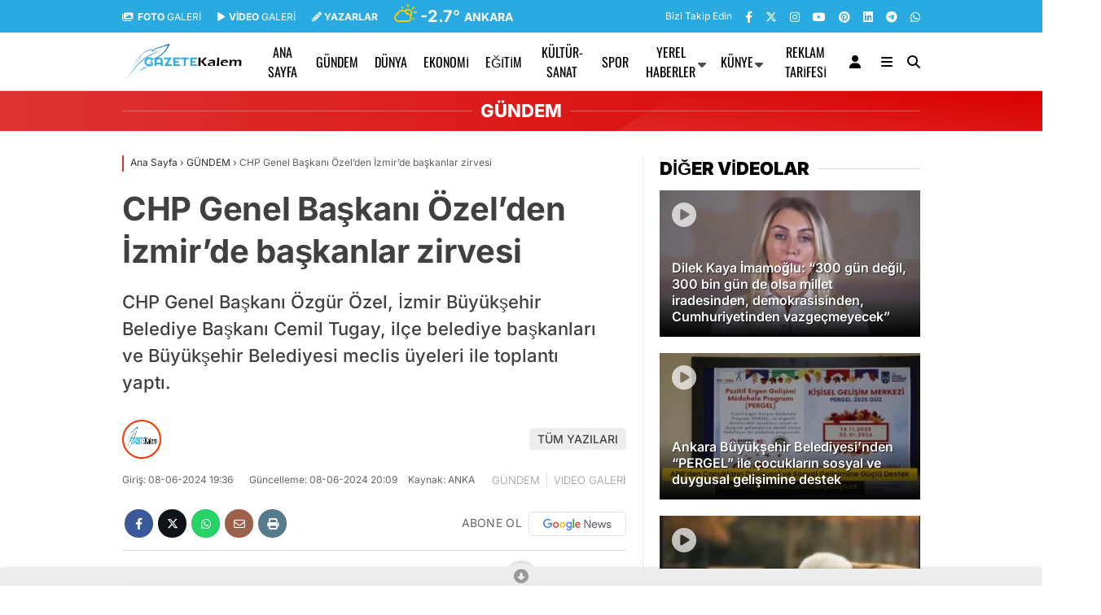

--- FILE ---
content_type: text/html; charset=UTF-8
request_url: https://gazetekalem.com.tr/chp-genel-baskani-ozelden-izmirde-baskanlar-zirvesi/
body_size: 33653
content:
<!doctype html><html lang="tr"><head><meta charset="UTF-8"><meta name="viewport" content="width=device-width, initial-scale=1"><link rel="profile" href="https://gmpg.org/xfn/11"><meta name='robots' content='index, follow, max-image-preview:large, max-snippet:-1, max-video-preview:-1' />
 <script type="text/javascript" id="google_gtagjs-js-consent-mode-data-layer">/*  */
window.dataLayer = window.dataLayer || [];function gtag(){dataLayer.push(arguments);}
gtag('consent', 'default', {"ad_personalization":"denied","ad_storage":"denied","ad_user_data":"denied","analytics_storage":"denied","functionality_storage":"denied","security_storage":"denied","personalization_storage":"denied","region":["AT","BE","BG","CH","CY","CZ","DE","DK","EE","ES","FI","FR","GB","GR","HR","HU","IE","IS","IT","LI","LT","LU","LV","MT","NL","NO","PL","PT","RO","SE","SI","SK"],"wait_for_update":500});
window._googlesitekitConsentCategoryMap = {"statistics":["analytics_storage"],"marketing":["ad_storage","ad_user_data","ad_personalization"],"functional":["functionality_storage","security_storage"],"preferences":["personalization_storage"]};
window._googlesitekitConsents = {"ad_personalization":"denied","ad_storage":"denied","ad_user_data":"denied","analytics_storage":"denied","functionality_storage":"denied","security_storage":"denied","personalization_storage":"denied","region":["AT","BE","BG","CH","CY","CZ","DE","DK","EE","ES","FI","FR","GB","GR","HR","HU","IE","IS","IT","LI","LT","LU","LV","MT","NL","NO","PL","PT","RO","SE","SI","SK"],"wait_for_update":500};
/*  */</script> <title>CHP Genel Başkanı Özel&#039;den İzmir&#039;de başkanlar zirvesi - GazeteKalem</title><link rel="canonical" href="https://gazetekalem.com.tr/chp-genel-baskani-ozelden-izmirde-baskanlar-zirvesi/" /><meta property="og:locale" content="tr_TR" /><meta property="og:type" content="article" /><meta property="og:title" content="CHP Genel Başkanı Özel&#039;den İzmir&#039;de başkanlar zirvesi" /><meta property="og:description" content="CHP Genel Başkanı Özgür Özel, İzmir Büyükşehir Belediye Başkanı Cemil Tugay, ilçe belediye başkanları ve Büyükşehir Belediyesi meclis üyeleri ile toplantı yaptı." /><meta property="og:url" content="https://gazetekalem.com.tr/chp-genel-baskani-ozelden-izmirde-baskanlar-zirvesi/" /><meta property="og:site_name" content="GazeteKalem" /><meta property="article:publisher" content="https://www.facebook.com/gazetekalemgazetesi/" /><meta property="article:author" content="https://www.facebook.com/" /><meta property="article:published_time" content="2024-06-08T16:36:27+00:00" /><meta property="article:modified_time" content="2024-06-08T17:09:11+00:00" /><meta property="og:image" content="https://gazetekalem.com.tr/wp-content/uploads/2024/06/69fc7db1-4808-4d3e-9c51-d4cdcd326264-w.jpg" /><meta property="og:image:width" content="850" /><meta property="og:image:height" content="566" /><meta property="og:image:type" content="image/jpeg" /><meta name="author" content="GazeteKalem" /><meta name="twitter:card" content="summary_large_image" /><meta name="twitter:creator" content="@gazetekalem" /><meta name="twitter:site" content="@gazetekalem" /><meta name="twitter:label1" content="Yazan:" /><meta name="twitter:data1" content="GazeteKalem" /><meta name="twitter:label2" content="Tahmini okuma süresi" /><meta name="twitter:data2" content="2 dakika" /> <script type="application/ld+json" class="yoast-schema-graph">{"@context":"https://schema.org","@graph":[{"@type":"Article","@id":"https://gazetekalem.com.tr/chp-genel-baskani-ozelden-izmirde-baskanlar-zirvesi/#article","isPartOf":{"@id":"https://gazetekalem.com.tr/chp-genel-baskani-ozelden-izmirde-baskanlar-zirvesi/"},"author":{"name":"GazeteKalem","@id":"https://gazetekalem.com.tr/#/schema/person/63047625e82541395bb0202d90080213"},"headline":"CHP Genel Başkanı Özel&#8217;den İzmir&#8217;de başkanlar zirvesi","datePublished":"2024-06-08T16:36:27+00:00","dateModified":"2024-06-08T17:09:11+00:00","mainEntityOfPage":{"@id":"https://gazetekalem.com.tr/chp-genel-baskani-ozelden-izmirde-baskanlar-zirvesi/"},"wordCount":185,"commentCount":0,"publisher":{"@id":"https://gazetekalem.com.tr/#organization"},"image":{"@id":"https://gazetekalem.com.tr/chp-genel-baskani-ozelden-izmirde-baskanlar-zirvesi/#primaryimage"},"thumbnailUrl":"https://gazetekalem.com.tr/wp-content/uploads/2024/06/69fc7db1-4808-4d3e-9c51-d4cdcd326264-w.jpg","keywords":["başkan","Başkanı","Büyükşehir Belediye","Cemil Tugay","CHP","Deniz Yücel","Ednan Arslan","ilçe","İzmir","Murat Bakan","Özgür Özel","Şenol Aslanoğlu"],"articleSection":["GÜNDEM","VIDEO GALERİ"],"inLanguage":"tr","potentialAction":[{"@type":"CommentAction","name":"Comment","target":["https://gazetekalem.com.tr/chp-genel-baskani-ozelden-izmirde-baskanlar-zirvesi/#respond"]}],"copyrightYear":"2024","copyrightHolder":{"@id":"https://gazetekalem.com.tr/#organization"}},{"@type":"WebPage","@id":"https://gazetekalem.com.tr/chp-genel-baskani-ozelden-izmirde-baskanlar-zirvesi/","url":"https://gazetekalem.com.tr/chp-genel-baskani-ozelden-izmirde-baskanlar-zirvesi/","name":"CHP Genel Başkanı Özel'den İzmir'de başkanlar zirvesi - GazeteKalem","isPartOf":{"@id":"https://gazetekalem.com.tr/#website"},"primaryImageOfPage":{"@id":"https://gazetekalem.com.tr/chp-genel-baskani-ozelden-izmirde-baskanlar-zirvesi/#primaryimage"},"image":{"@id":"https://gazetekalem.com.tr/chp-genel-baskani-ozelden-izmirde-baskanlar-zirvesi/#primaryimage"},"thumbnailUrl":"https://gazetekalem.com.tr/wp-content/uploads/2024/06/69fc7db1-4808-4d3e-9c51-d4cdcd326264-w.jpg","datePublished":"2024-06-08T16:36:27+00:00","dateModified":"2024-06-08T17:09:11+00:00","breadcrumb":{"@id":"https://gazetekalem.com.tr/chp-genel-baskani-ozelden-izmirde-baskanlar-zirvesi/#breadcrumb"},"inLanguage":"tr","potentialAction":[{"@type":"ReadAction","target":["https://gazetekalem.com.tr/chp-genel-baskani-ozelden-izmirde-baskanlar-zirvesi/"]}]},{"@type":"ImageObject","inLanguage":"tr","@id":"https://gazetekalem.com.tr/chp-genel-baskani-ozelden-izmirde-baskanlar-zirvesi/#primaryimage","url":"https://gazetekalem.com.tr/wp-content/uploads/2024/06/69fc7db1-4808-4d3e-9c51-d4cdcd326264-w.jpg","contentUrl":"https://gazetekalem.com.tr/wp-content/uploads/2024/06/69fc7db1-4808-4d3e-9c51-d4cdcd326264-w.jpg","width":850,"height":566,"caption":"chp-genel-baskani-ozelden-izmirde-baskanlar-zirvesi"},{"@type":"BreadcrumbList","@id":"https://gazetekalem.com.tr/chp-genel-baskani-ozelden-izmirde-baskanlar-zirvesi/#breadcrumb","itemListElement":[{"@type":"ListItem","position":1,"name":"Anasayfa","item":"https://gazetekalem.com.tr/"},{"@type":"ListItem","position":2,"name":"CHP Genel Başkanı Özel&#8217;den İzmir&#8217;de başkanlar zirvesi"}]},{"@type":"WebSite","@id":"https://gazetekalem.com.tr/#website","url":"https://gazetekalem.com.tr/","name":"GazeteKalem","description":"Gazete Kalem Haber Sitesidir.","publisher":{"@id":"https://gazetekalem.com.tr/#organization"},"potentialAction":[{"@type":"SearchAction","target":{"@type":"EntryPoint","urlTemplate":"https://gazetekalem.com.tr/?s={search_term_string}"},"query-input":{"@type":"PropertyValueSpecification","valueRequired":true,"valueName":"search_term_string"}}],"inLanguage":"tr"},{"@type":"Organization","@id":"https://gazetekalem.com.tr/#organization","name":"GazeteKalem","url":"https://gazetekalem.com.tr/","logo":{"@type":"ImageObject","inLanguage":"tr","@id":"https://gazetekalem.com.tr/#/schema/logo/image/","url":"https://gazetekalem.com.tr/wp-content/uploads/2020/08/cropped-LogoGazeteKalem7-1-e1634300215690.png","contentUrl":"https://gazetekalem.com.tr/wp-content/uploads/2020/08/cropped-LogoGazeteKalem7-1-e1634300215690.png","width":150,"height":37,"caption":"GazeteKalem"},"image":{"@id":"https://gazetekalem.com.tr/#/schema/logo/image/"},"sameAs":["https://www.facebook.com/gazetekalemgazetesi/","https://x.com/gazetekalem","https://www.youtube.com/@gazetekalem39","https://www.instagram.com/gazete.kalem/"]},{"@type":"Person","@id":"","url":"https://gazetekalem.com.tr/author/"}]}</script> <link rel='dns-prefetch' href='//news.google.com' /><link rel='dns-prefetch' href='//www.googletagmanager.com' /><link rel='dns-prefetch' href='//fonts.googleapis.com' /><link rel='dns-prefetch' href='//pagead2.googlesyndication.com' /><link rel='dns-prefetch' href='//fundingchoicesmessages.google.com' /><link rel='preconnect' href='https://fonts.gstatic.com' crossorigin /><link rel="alternate" type="application/rss+xml" title="GazeteKalem &raquo; akışı" href="https://gazetekalem.com.tr/feed/" /><link rel="alternate" type="application/rss+xml" title="GazeteKalem &raquo; yorum akışı" href="https://gazetekalem.com.tr/comments/feed/" /><link rel="alternate" type="application/rss+xml" title="GazeteKalem &raquo; CHP Genel Başkanı Özel&#8217;den İzmir&#8217;de başkanlar zirvesi yorum akışı" href="https://gazetekalem.com.tr/chp-genel-baskani-ozelden-izmirde-baskanlar-zirvesi/feed/" /><link rel="alternate" title="oEmbed (JSON)" type="application/json+oembed" href="https://gazetekalem.com.tr/wp-json/oembed/1.0/embed?url=https%3A%2F%2Fgazetekalem.com.tr%2Fchp-genel-baskani-ozelden-izmirde-baskanlar-zirvesi%2F" /><link rel="alternate" title="oEmbed (XML)" type="text/xml+oembed" href="https://gazetekalem.com.tr/wp-json/oembed/1.0/embed?url=https%3A%2F%2Fgazetekalem.com.tr%2Fchp-genel-baskani-ozelden-izmirde-baskanlar-zirvesi%2F&#038;format=xml" /><style id='wp-img-auto-sizes-contain-inline-css' type='text/css'>img:is([sizes=auto i],[sizes^="auto," i]){contain-intrinsic-size:3000px 1500px}</style><style id='classic-theme-styles-inline-css' type='text/css'>/*! This file is auto-generated */
.wp-block-button__link{color:#fff;background-color:#32373c;border-radius:9999px;box-shadow:none;text-decoration:none;padding:calc(.667em + 2px) calc(1.333em + 2px);font-size:1.125em}.wp-block-file__button{background:#32373c;color:#fff;text-decoration:none}</style><link data-optimized="1" rel='stylesheet' id='contact-form-7-css' href='https://gazetekalem.com.tr/wp-content/litespeed/css/06fab3f2f03b13fa34c584b63b13f60b.css?ver=cf98c' type='text/css' media='all' /><link data-optimized="1" rel='stylesheet' id='esenbik-css' href='https://gazetekalem.com.tr/wp-content/litespeed/css/d4381af01bfaa984fc799c1b0c83b24c.css?ver=bd301' type='text/css' media='all' /><link data-optimized="1" rel='stylesheet' id='poll-maker-ays-css' href='https://gazetekalem.com.tr/wp-content/litespeed/css/d04b359c604a8d5406148b8f4e3e2993.css?ver=96c4d' type='text/css' media='all' /><link data-optimized="1" rel='stylesheet' id='esenhaber-theme-style-css' href='https://gazetekalem.com.tr/wp-content/litespeed/css/bb217851eb2c5d0d28f48cf724fee6d7.css?ver=cd51b' type='text/css' media='all' /><style id='esenhaber-theme-style-inline-css' type='text/css'>.esen-container{max-width:1170px}@media screen and (max-width:1550px){.esen-container{max-width:1100px}}@media screen and (max-width:1439px){.esen-container{max-width:1100px}}@media screen and (max-width:1300px){.esen-container{max-width:980px}}.nav-container{background:linear-gradient(359deg,#ffffff 0%,#ffffff 100%);border-bottom:1px solid #d3d3d3}.sideright-content .mobile-right-side-logo{background:linear-gradient(359deg,#ffffff 0%,#ffffff 100%);border-bottom:1px solid #d3d3d3}.main-navigation>.esen-container>.menu-ana-menu-container>ul{height:70px}.main-navigation>.esen-container>.menu-ana-menu-container>ul>li{height:70px}.main-navigation>.esen-container>.menu-ana-menu-container>ul>li>a{height:70px}.header-2-container .header-logo-doviz{height:90px}.sideContent .hava_durumu:after{border-top:85px solid #fff0}.main-navigation>.esen-container>.menu-ana-menu-container>ul>li.current-menu-item>a:before{border-color:#29abe2 #fff0 #fff0 #fff0}.namaz-icerik{background-image:url(https://gazetekalem.com.tr/wp-content/themes/esenhaber/img/camii.png);background-position-y:bottom;background-repeat:no-repeat}.logo{height:70px}.main-navigation>.esen-container>.menu-ana-menu-container>ul>li>.esen-megamenu{top:71px}.search-box,.search-detail{height:70px}.main-navigation>.esen-container>.menu-ana-menu-container>ul>li{padding:0 9px}.mobile-header{border-bottom:0 solid #ddd}.news-progress-container>.news-progress-bar{background-color:#a02121;background-image:linear-gradient(147deg,#a02121 0%,#ff0000 74%)}.top-bar-container{border-bottom:1px solid #fff}.main-navigation>.esen-container>.menu-ana-menu-container>ul>li a{text-transform:uppercase}.haber-post{position:relative}.haber-post:after{height:3px;content:'';position:absolute;border-top:3px solid #d33;width:calc(100% - -40px);top:0;left:-20px;opacity:1}.breadcrumbs{border-left:2px solid #d33}.post-share-gallery{position:unset}@media screen and (max-width:768px){.content-area{margin-top:-10px}}</style><link data-optimized="1" rel='stylesheet' id='esenhaber-videojscss-css' href='https://gazetekalem.com.tr/wp-content/litespeed/css/470767b357c5eb4e0a31c4238bccae17.css?ver=ddc21' type='text/css' media='all' /><link rel="preload" as="style" href="https://fonts.googleapis.com/css?family=Inter:100,200,300,400,500,600,700,800,900,100italic,200italic,300italic,400italic,500italic,600italic,700italic,800italic,900italic%7COswald:400&#038;subset=latin-ext&#038;display=swap&#038;ver=1766869409" /><link data-optimized="1" rel="stylesheet" href="https://gazetekalem.com.tr/wp-content/litespeed/css/a474fb9eaa1e188edc9e4dc9c4868c6d.css?ver=68c6d" media="print" onload="this.media='all'"><noscript><link rel="stylesheet" href="https://fonts.googleapis.com/css?family=Inter:100,200,300,400,500,600,700,800,900,100italic,200italic,300italic,400italic,500italic,600italic,700italic,800italic,900italic%7COswald:400&#038;subset=latin-ext&#038;display=swap&#038;ver=1766869409" /></noscript><script type="text/javascript" src="https://gazetekalem.com.tr/wp-content/themes/esenhaber/js/dl.js?ver=2020" id="esenhaber-dlm-js"></script> 
 <script type="text/javascript" src="https://www.googletagmanager.com/gtag/js?id=GT-MR8KW4S" id="google_gtagjs-js" async></script> <script type="text/javascript" id="google_gtagjs-js-after">/*  */
window.dataLayer = window.dataLayer || [];function gtag(){dataLayer.push(arguments);}
gtag("set","linker",{"domains":["gazetekalem.com.tr"]});
gtag("js", new Date());
gtag("set", "developer_id.dZTNiMT", true);
gtag("config", "GT-MR8KW4S", {"googlesitekit_post_type":"post","googlesitekit_post_author":"GazeteKalem","googlesitekit_post_date":"20240608"});
//# sourceURL=google_gtagjs-js-after
/*  */</script> <link rel="https://api.w.org/" href="https://gazetekalem.com.tr/wp-json/" /><link rel="alternate" title="JSON" type="application/json" href="https://gazetekalem.com.tr/wp-json/wp/v2/posts/233427" /><meta name="generator" content="Site Kit by Google 1.170.0" /><meta name="generator" content="Redux 4.5.7.1" /> <script type="text/javascript">var css = document.createElement('link');
		css.href = 'https://cdnjs.cloudflare.com/ajax/libs/font-awesome/6.4.2/css/all.min.css';
		css.rel = 'stylesheet';
		css.type = 'text/css';
		document.getElementsByTagName('head')[0].appendChild(css);</script> <meta name="title" content="CHP Genel Başkanı Özel&#8217;den İzmir&#8217;de başkanlar zirvesi"><meta name="datePublished" content="2024-06-08T19:36:27+03:00"><meta name="dateModified" content="2024-06-08T20:09:11+03:00"><meta name="url" content="https://gazetekalem.com.tr/chp-genel-baskani-ozelden-izmirde-baskanlar-zirvesi/"><meta name="articleSection" content="news"><meta name="articleAuthor" content="ANKA"><meta name="google-adsense-platform-account" content="ca-host-pub-2644536267352236"><meta name="google-adsense-platform-domain" content="sitekit.withgoogle.com"> <script type="text/javascript">/*  */

			( function( w, d, s, l, i ) {
				w[l] = w[l] || [];
				w[l].push( {'gtm.start': new Date().getTime(), event: 'gtm.js'} );
				var f = d.getElementsByTagName( s )[0],
					j = d.createElement( s ), dl = l != 'dataLayer' ? '&l=' + l : '';
				j.async = true;
				j.src = 'https://www.googletagmanager.com/gtm.js?id=' + i + dl;
				f.parentNode.insertBefore( j, f );
			} )( window, document, 'script', 'dataLayer', 'GTM-M47929G' );
			
/*  */</script>  <script type="text/javascript" async="async" src="https://pagead2.googlesyndication.com/pagead/js/adsbygoogle.js?client=ca-pub-3397187860837489&amp;host=ca-host-pub-2644536267352236" crossorigin="anonymous"></script> <link rel="icon" href="https://gazetekalem.com.tr/wp-content/uploads/2024/09/cropped-GazeteKalem-32x32.jpg" sizes="32x32" /><link rel="icon" href="https://gazetekalem.com.tr/wp-content/uploads/2024/09/cropped-GazeteKalem-192x192.jpg" sizes="192x192" /><link rel="apple-touch-icon" href="https://gazetekalem.com.tr/wp-content/uploads/2024/09/cropped-GazeteKalem-180x180.jpg" /><meta name="msapplication-TileImage" content="https://gazetekalem.com.tr/wp-content/uploads/2024/09/cropped-GazeteKalem-270x270.jpg" /><style type="text/css" id="wp-custom-css">.no-ads .google-auto-placed{display:none!important}.entry-content video{width:100%;height:auto;aspect-ratio:16 / 9;display:block;object-fit:cover}</style><style id="EsenHaber-dynamic-css" title="dynamic-css" class="redux-options-output">body{font-family:Inter,Arial,Helvetica,sans-serif;font-weight:400;font-style:normal}.main-navigation>.esen-container>.menu-ana-menu-container>ul>li{font-family:Oswald,Arial,Helvetica,sans-serif;line-height:70px;font-weight:400;font-style:normal;font-size:16px}.main-navigation>.esen-container>.menu-ana-menu-container li>a,.esen-drawer-menu,.search-button-nav,.nav-user>a{color:#000}.main-navigation>.esen-container>.menu-ana-menu-container li:hover>a,.esen-drawer-menu:hover,.search-button-nav:hover{color:rgb(74 73 73 / .89)}.main-navigation>.esen-container>.menu-ana-menu-container>ul>li>ul,.main-navigation>.esen-container>.menu-ana-menu-container>ul>li>ul>li>ul,.main-navigation>.esen-container>.menu-ana-menu-container>ul>li>ul>li>ul>li>ul{background:#fff}.main-navigation>.esen-container>.menu-ana-menu-container>ul>li>ul>li a,.main-navigation>.esen-container>.menu-ana-menu-container>ul>li ul li:before{color:#000}.main-navigation>.esen-container>.menu-ana-menu-container li>ul>li:hover>a{color:rgb(126 126 126 / .73)}.top-bar-container,.sideContent .top-elements ul{background:#29abe2}.top-elements li a{color:#fff}.top-elements li.photo-gallery a>i{color:#fff}.top-elements li.video-gallery a>i{color:#fff}.top-elements li.yazarlar-button a>i{color:#fff}.b_ikon{color:#f9cc00}.bugun_temp{color:#fff}.weather-city{color:#fff}.desk-sosyal-medya>li:first-child{color:#fff}.desk-sosyal-medya>li a.facebookd{color:#fff}.desk-sosyal-medya>li a.twitterd{color:#fff}.desk-sosyal-medya>li a.instagramd{color:#fff}.desk-sosyal-medya>li a.youtubed{color:#fff}.desk-sosyal-medya>li a.tiktok{color:#000}.desk-sosyal-medya>li a.pinterestd{color:#fff}.desk-sosyal-medya>li a.dribbbled{color:#fff}.desk-sosyal-medya>li a.linkedind{color:#fff}.desk-sosyal-medya>li a.whatsappd{color:#fff}.desk-sosyal-medya>li a.telegramd{color:#fff}.sd-red-bg,.son-dakika-arama,.son-dakika-arama>.esen-container>.son-dakika{background:#fff}.son-dakika-arama>.esen-container>.son-dakika>.sd-list a{color:#000}.son-dakika-arama{background:#005491}.top-header-menu>.piyasa>li>span{color:#cdddf8}.top-header-menu>.piyasa>li>span.guncel{color:#fff}.mobile-header{background:#fff}.mobil-menu-bar>div,.menu-button_sol{color:#d33}.mobile-right-drawer-menu{color:#000}.sideContent .hava_durumu{background:#fff0}.sideContent .b_ikon{color:#1cbddd}.sideContent .bugun_temp{color:#1e93db}.sideContent .weather-city{color:#000}.esenhaber-author-box .avatar{border-color:#fc3200}</style> <script>var siteurl = 'https://gazetekalem.com.tr/'; var theme_url = 'https://gazetekalem.com.tr/wp-content/themes/esenhaber/';
			 var galleryTemplate = 3;</script> <script>var interstitalAdName = "xNull"; var Adsaniye = 10; var AdGosterimDk = 3600 ;
var oPage = "other";
var esenhaber_sticky = 1;</script> <style id='global-styles-inline-css' type='text/css'>:root{--wp--preset--aspect-ratio--square:1;--wp--preset--aspect-ratio--4-3:4/3;--wp--preset--aspect-ratio--3-4:3/4;--wp--preset--aspect-ratio--3-2:3/2;--wp--preset--aspect-ratio--2-3:2/3;--wp--preset--aspect-ratio--16-9:16/9;--wp--preset--aspect-ratio--9-16:9/16;--wp--preset--color--black:#000000;--wp--preset--color--cyan-bluish-gray:#abb8c3;--wp--preset--color--white:#ffffff;--wp--preset--color--pale-pink:#f78da7;--wp--preset--color--vivid-red:#cf2e2e;--wp--preset--color--luminous-vivid-orange:#ff6900;--wp--preset--color--luminous-vivid-amber:#fcb900;--wp--preset--color--light-green-cyan:#7bdcb5;--wp--preset--color--vivid-green-cyan:#00d084;--wp--preset--color--pale-cyan-blue:#8ed1fc;--wp--preset--color--vivid-cyan-blue:#0693e3;--wp--preset--color--vivid-purple:#9b51e0;--wp--preset--gradient--vivid-cyan-blue-to-vivid-purple:linear-gradient(135deg,rgb(6,147,227) 0%,rgb(155,81,224) 100%);--wp--preset--gradient--light-green-cyan-to-vivid-green-cyan:linear-gradient(135deg,rgb(122,220,180) 0%,rgb(0,208,130) 100%);--wp--preset--gradient--luminous-vivid-amber-to-luminous-vivid-orange:linear-gradient(135deg,rgb(252,185,0) 0%,rgb(255,105,0) 100%);--wp--preset--gradient--luminous-vivid-orange-to-vivid-red:linear-gradient(135deg,rgb(255,105,0) 0%,rgb(207,46,46) 100%);--wp--preset--gradient--very-light-gray-to-cyan-bluish-gray:linear-gradient(135deg,rgb(238,238,238) 0%,rgb(169,184,195) 100%);--wp--preset--gradient--cool-to-warm-spectrum:linear-gradient(135deg,rgb(74,234,220) 0%,rgb(151,120,209) 20%,rgb(207,42,186) 40%,rgb(238,44,130) 60%,rgb(251,105,98) 80%,rgb(254,248,76) 100%);--wp--preset--gradient--blush-light-purple:linear-gradient(135deg,rgb(255,206,236) 0%,rgb(152,150,240) 100%);--wp--preset--gradient--blush-bordeaux:linear-gradient(135deg,rgb(254,205,165) 0%,rgb(254,45,45) 50%,rgb(107,0,62) 100%);--wp--preset--gradient--luminous-dusk:linear-gradient(135deg,rgb(255,203,112) 0%,rgb(199,81,192) 50%,rgb(65,88,208) 100%);--wp--preset--gradient--pale-ocean:linear-gradient(135deg,rgb(255,245,203) 0%,rgb(182,227,212) 50%,rgb(51,167,181) 100%);--wp--preset--gradient--electric-grass:linear-gradient(135deg,rgb(202,248,128) 0%,rgb(113,206,126) 100%);--wp--preset--gradient--midnight:linear-gradient(135deg,rgb(2,3,129) 0%,rgb(40,116,252) 100%);--wp--preset--font-size--small:13px;--wp--preset--font-size--medium:20px;--wp--preset--font-size--large:36px;--wp--preset--font-size--x-large:42px;--wp--preset--spacing--20:0.44rem;--wp--preset--spacing--30:0.67rem;--wp--preset--spacing--40:1rem;--wp--preset--spacing--50:1.5rem;--wp--preset--spacing--60:2.25rem;--wp--preset--spacing--70:3.38rem;--wp--preset--spacing--80:5.06rem;--wp--preset--shadow--natural:6px 6px 9px rgba(0, 0, 0, 0.2);--wp--preset--shadow--deep:12px 12px 50px rgba(0, 0, 0, 0.4);--wp--preset--shadow--sharp:6px 6px 0px rgba(0, 0, 0, 0.2);--wp--preset--shadow--outlined:6px 6px 0px -3px rgb(255, 255, 255), 6px 6px rgb(0, 0, 0);--wp--preset--shadow--crisp:6px 6px 0px rgb(0, 0, 0)}:where(.is-layout-flex){gap:.5em}:where(.is-layout-grid){gap:.5em}body .is-layout-flex{display:flex}.is-layout-flex{flex-wrap:wrap;align-items:center}.is-layout-flex>:is(*,div){margin:0}body .is-layout-grid{display:grid}.is-layout-grid>:is(*,div){margin:0}:where(.wp-block-columns.is-layout-flex){gap:2em}:where(.wp-block-columns.is-layout-grid){gap:2em}:where(.wp-block-post-template.is-layout-flex){gap:1.25em}:where(.wp-block-post-template.is-layout-grid){gap:1.25em}.has-black-color{color:var(--wp--preset--color--black)!important}.has-cyan-bluish-gray-color{color:var(--wp--preset--color--cyan-bluish-gray)!important}.has-white-color{color:var(--wp--preset--color--white)!important}.has-pale-pink-color{color:var(--wp--preset--color--pale-pink)!important}.has-vivid-red-color{color:var(--wp--preset--color--vivid-red)!important}.has-luminous-vivid-orange-color{color:var(--wp--preset--color--luminous-vivid-orange)!important}.has-luminous-vivid-amber-color{color:var(--wp--preset--color--luminous-vivid-amber)!important}.has-light-green-cyan-color{color:var(--wp--preset--color--light-green-cyan)!important}.has-vivid-green-cyan-color{color:var(--wp--preset--color--vivid-green-cyan)!important}.has-pale-cyan-blue-color{color:var(--wp--preset--color--pale-cyan-blue)!important}.has-vivid-cyan-blue-color{color:var(--wp--preset--color--vivid-cyan-blue)!important}.has-vivid-purple-color{color:var(--wp--preset--color--vivid-purple)!important}.has-black-background-color{background-color:var(--wp--preset--color--black)!important}.has-cyan-bluish-gray-background-color{background-color:var(--wp--preset--color--cyan-bluish-gray)!important}.has-white-background-color{background-color:var(--wp--preset--color--white)!important}.has-pale-pink-background-color{background-color:var(--wp--preset--color--pale-pink)!important}.has-vivid-red-background-color{background-color:var(--wp--preset--color--vivid-red)!important}.has-luminous-vivid-orange-background-color{background-color:var(--wp--preset--color--luminous-vivid-orange)!important}.has-luminous-vivid-amber-background-color{background-color:var(--wp--preset--color--luminous-vivid-amber)!important}.has-light-green-cyan-background-color{background-color:var(--wp--preset--color--light-green-cyan)!important}.has-vivid-green-cyan-background-color{background-color:var(--wp--preset--color--vivid-green-cyan)!important}.has-pale-cyan-blue-background-color{background-color:var(--wp--preset--color--pale-cyan-blue)!important}.has-vivid-cyan-blue-background-color{background-color:var(--wp--preset--color--vivid-cyan-blue)!important}.has-vivid-purple-background-color{background-color:var(--wp--preset--color--vivid-purple)!important}.has-black-border-color{border-color:var(--wp--preset--color--black)!important}.has-cyan-bluish-gray-border-color{border-color:var(--wp--preset--color--cyan-bluish-gray)!important}.has-white-border-color{border-color:var(--wp--preset--color--white)!important}.has-pale-pink-border-color{border-color:var(--wp--preset--color--pale-pink)!important}.has-vivid-red-border-color{border-color:var(--wp--preset--color--vivid-red)!important}.has-luminous-vivid-orange-border-color{border-color:var(--wp--preset--color--luminous-vivid-orange)!important}.has-luminous-vivid-amber-border-color{border-color:var(--wp--preset--color--luminous-vivid-amber)!important}.has-light-green-cyan-border-color{border-color:var(--wp--preset--color--light-green-cyan)!important}.has-vivid-green-cyan-border-color{border-color:var(--wp--preset--color--vivid-green-cyan)!important}.has-pale-cyan-blue-border-color{border-color:var(--wp--preset--color--pale-cyan-blue)!important}.has-vivid-cyan-blue-border-color{border-color:var(--wp--preset--color--vivid-cyan-blue)!important}.has-vivid-purple-border-color{border-color:var(--wp--preset--color--vivid-purple)!important}.has-vivid-cyan-blue-to-vivid-purple-gradient-background{background:var(--wp--preset--gradient--vivid-cyan-blue-to-vivid-purple)!important}.has-light-green-cyan-to-vivid-green-cyan-gradient-background{background:var(--wp--preset--gradient--light-green-cyan-to-vivid-green-cyan)!important}.has-luminous-vivid-amber-to-luminous-vivid-orange-gradient-background{background:var(--wp--preset--gradient--luminous-vivid-amber-to-luminous-vivid-orange)!important}.has-luminous-vivid-orange-to-vivid-red-gradient-background{background:var(--wp--preset--gradient--luminous-vivid-orange-to-vivid-red)!important}.has-very-light-gray-to-cyan-bluish-gray-gradient-background{background:var(--wp--preset--gradient--very-light-gray-to-cyan-bluish-gray)!important}.has-cool-to-warm-spectrum-gradient-background{background:var(--wp--preset--gradient--cool-to-warm-spectrum)!important}.has-blush-light-purple-gradient-background{background:var(--wp--preset--gradient--blush-light-purple)!important}.has-blush-bordeaux-gradient-background{background:var(--wp--preset--gradient--blush-bordeaux)!important}.has-luminous-dusk-gradient-background{background:var(--wp--preset--gradient--luminous-dusk)!important}.has-pale-ocean-gradient-background{background:var(--wp--preset--gradient--pale-ocean)!important}.has-electric-grass-gradient-background{background:var(--wp--preset--gradient--electric-grass)!important}.has-midnight-gradient-background{background:var(--wp--preset--gradient--midnight)!important}.has-small-font-size{font-size:var(--wp--preset--font-size--small)!important}.has-medium-font-size{font-size:var(--wp--preset--font-size--medium)!important}.has-large-font-size{font-size:var(--wp--preset--font-size--large)!important}.has-x-large-font-size{font-size:var(--wp--preset--font-size--x-large)!important}</style><link data-optimized="1" rel='stylesheet' id='mediaelement-css' href='https://gazetekalem.com.tr/wp-content/litespeed/css/cd666551e4c7121b078c063cf1f084da.css?ver=12368' type='text/css' media='all' /><link data-optimized="1" rel='stylesheet' id='wp-mediaelement-css' href='https://gazetekalem.com.tr/wp-content/litespeed/css/d0ab2a20b8d792519233dc2b83ce85f4.css?ver=b3fa5' type='text/css' media='all' /><link data-optimized="1" rel='stylesheet' id='siteorigin-panels-front-css' href='https://gazetekalem.com.tr/wp-content/litespeed/css/10cb591da1c0d19dfbd05005e2e0005a.css?ver=7c5cc' type='text/css' media='all' /></head><body data-rsssl=1 class="wp-singular post-template-default single single-post postid-233427 single-format-standard wp-custom-logo wp-theme-esenhaber"><div id="backdropped" class="side-backdropped"></div><div id="sideright" class="esn-sideright"><div class="sideright-content"><div class="mobile-right-side-logo">
<a href="https://gazetekalem.com.tr" class="kendi"><img src="https://gazetekalem.com.tr/wp-content/uploads/2021/10/GazeteKalemlogo.png" alt="GazeteKalem" width="209" height="64" /></a></div>
<a href="https://gazetekalem.com.tr" class="side-links kendi d-md-none"><i class="fa fa-home"></i> Ana Sayfa</a>
<a href="#" class="search-button-nav side-links mobile-display"><i class="fa fa-search"></i> Arama</a>
<a href="https://gazetekalem.com.tr/etiket/foto-galeri/" class="side-links d-md-none"><i class="fas fa-images"></i> Galeri</a>
<a href="https://gazetekalem.com.tr/etiket/video-galeri/" class="side-links d-md-none"><i class="fas fa-play"></i> Video</a>
<a href="https://gazetekalem.com.tr/yazarlar/" class="side-links d-md-none"><i class="fa fa-pen"></i> Yazarlar</a><div class="side-kategoriler"><i class="fa fa-user"></i> Üyelik</div>
<a href="https://gazetekalem.com.tr/uye-giris/" class="kendi pt-0 side-links "><i class="fa fa-user"></i> Üye Girişi</a><div class="side-kategoriler"><i class="fa fa-list"></i> Yayın/Gazete</div>
<a href="https://gazetekalem.com.tr/yayinlar/" class="side-links pt-0 kendi"><i class="fa-solid fa-newspaper"></i> Yayınlar</a><div class="side-kategoriler d-md-none"><i class="fa fa-list"></i> Kategoriler</div><ul id="primary-nav-sidebar" class="primary-nav-sidebar d-md-none"><li id="menu-item-439655" class="menu-item menu-item-type-taxonomy menu-item-object-category menu-item-439655"><a href="https://gazetekalem.com.tr/etiket/anasayfa/" class="kendi">ANASAYFA</a></li><li id="menu-item-439660" class="menu-item menu-item-type-taxonomy menu-item-object-category current-post-ancestor current-menu-parent current-post-parent menu-item-439660"><a href="https://gazetekalem.com.tr/etiket/gundem/" class="kendi">GÜNDEM</a></li><li id="menu-item-439656" class="menu-item menu-item-type-taxonomy menu-item-object-category menu-item-439656"><a href="https://gazetekalem.com.tr/etiket/dunya/" class="kendi">DÜNYA</a></li><li id="menu-item-439658" class="menu-item menu-item-type-taxonomy menu-item-object-category menu-item-439658"><a href="https://gazetekalem.com.tr/etiket/ekonomi/" class="kendi">EKONOMİ</a></li><li id="menu-item-439659" class="menu-item menu-item-type-taxonomy menu-item-object-category menu-item-439659"><a href="https://gazetekalem.com.tr/etiket/genel/" class="kendi">GENEL</a></li><li id="menu-item-439657" class="menu-item menu-item-type-taxonomy menu-item-object-category menu-item-439657"><a href="https://gazetekalem.com.tr/etiket/egitim/" class="kendi">EĞİTİM</a></li><li id="menu-item-439667" class="menu-item menu-item-type-taxonomy menu-item-object-category menu-item-439667"><a href="https://gazetekalem.com.tr/etiket/saglik/" class="kendi">SAĞLIK</a></li><li id="menu-item-439663" class="menu-item menu-item-type-taxonomy menu-item-object-category menu-item-439663"><a href="https://gazetekalem.com.tr/etiket/kultursanat/" class="kendi">KÜLTÜR-SANAT</a></li><li id="menu-item-439669" class="menu-item menu-item-type-taxonomy menu-item-object-category menu-item-439669"><a href="https://gazetekalem.com.tr/etiket/yazarlar/" class="kendi">YAZARLAR</a></li><li id="menu-item-439665" class="menu-item menu-item-type-taxonomy menu-item-object-category menu-item-439665"><a href="https://gazetekalem.com.tr/etiket/ozelhaber/" class="kendi">ÖZEL HABER</a></li><li id="menu-item-439668" class="menu-item menu-item-type-taxonomy menu-item-object-category menu-item-439668"><a href="https://gazetekalem.com.tr/etiket/spor/" class="kendi">SPOR</a></li><li id="menu-item-439670" class="menu-item menu-item-type-taxonomy menu-item-object-category menu-item-439670"><a href="https://gazetekalem.com.tr/etiket/yerel-haberler/" class="kendi">YEREL HABERLER</a></li><li id="menu-item-439647" class="menu-item menu-item-type-post_type menu-item-object-page menu-item-439647"><a href="https://gazetekalem.com.tr/kunye/" class="kendi">Künye</a></li><li id="menu-item-439682" class="menu-item menu-item-type-post_type menu-item-object-page menu-item-439682"><a href="https://gazetekalem.com.tr/reklam-tarifesi/" class="kendi">Reklam Tarifesi</a></li><li id="menu-item-439645" class="menu-item menu-item-type-post_type menu-item-object-page menu-item-439645"><a href="https://gazetekalem.com.tr/hesabim/" class="kendi">Hesabım</a></li><li id="menu-item-439649" class="menu-item menu-item-type-post_type menu-item-object-page menu-item-439649"><a href="https://gazetekalem.com.tr/uye-giris/" class="kendi">Üye Giriş</a></li><li id="menu-item-439650" class="menu-item menu-item-type-post_type menu-item-object-page menu-item-439650"><a href="https://gazetekalem.com.tr/uye-kayit/" class="kendi">Üye Kayıt</a></li><li id="menu-item-439651" class="menu-item menu-item-type-post_type menu-item-object-page menu-item-439651"><a href="https://gazetekalem.com.tr/uye-onay/" class="kendi">Üye Onay</a></li><li id="menu-item-439653" class="menu-item menu-item-type-post_type menu-item-object-page menu-item-439653"><a href="https://gazetekalem.com.tr/yazi-gonder/" class="kendi">Yazı Gönder</a></li></ul><div class="side-kategoriler"><i class="fa fa-list"></i> Servisler</div>
<a href="https://gazetekalem.com.tr/nobetci-eczaneler/" class="side-links kendi pt-0"><img src="[data-uri]" alt="Nöbetçi Eczaneler Sayfası" class="eczane-icon-ne" width="16" height="16"> Nöbetçi Eczaneler</a>
<a href="https://gazetekalem.com.tr/hava-durumu/" class="side-links side-hava kendi"><i class="fa-solid fa-temperature-half"></i> Hava Durumu</a>
<a href="https://gazetekalem.com.tr/namaz-vakitleri/" class="side-links side-namaz kendi"><i class="fa-solid fa-mosque"></i> Namaz Vakitleri</a>
<a href="" class="side-links side-gazete kendi"><i class="fa-solid fa-newspaper"></i> Gazeteler</a><a href="https://gazetekalem.com.tr/puan-durumlari/" class="side-links side-puan kendi"><i class="fa-solid fa-futbol"></i> Puan Durumu</a><div class="side-kategoriler"><i class="fab fa-whatsapp"></i> WhatsApp</div><div style="margin-bottom:15px"><div class="whatsapp-ihbar">
<a href="https://web.whatsapp.com/send?phone=905540160996&text=Merhaba+%C4%B0hbar+Hatt%C4%B1n%C4%B1za+bir+%C5%9Fey+g%C3%B6ndermek+istiyorum..+">
<i class="fab fa-whatsapp" style="transform: rotate(270deg);"></i>
<span style="text-align: center;">WhatsApp İhbar Hattı</span>
<i class="fab fa-whatsapp"></i>
</a></div></div><div class="side-kategoriler"><i class="fa fa-share"></i> Sosyal Medya</div><ul class="side-right-social"><li class="facebook social"><a href="https://www.facebook.com/gazetekalemgazetesi/" title="Facebook hesabımız" class="facebookd" target="_blank" rel="noopener"><i class="fab fa-facebook-f"></i> Facebook</a></li><li class="twitter social"><a href="https://twitter.com/gazetekalem" title="X (Twitter) hesabımız" class="twitterd" target="_blank" rel="noopener"><i class="fab fa-x-twitter"></i></a></li><li class="instagram social"><a href="https://www.instagram.com/gazete.kalem/" title="Instagram hesabımız" class="instagramd" target="_blank" rel="noopener"><i class="fab fa-instagram"></i> Instagram</a></li><li class="youtube social"><a href="https://www.youtube.com/channel/UC_734iJpZ5F731PsG7SuRzw" title="Youtube hesabımız" class="youtubed" target="_blank" rel="noopener"><i class="fab fa-youtube"></i> Youtube</a></li><li class="pinterest social"><a href="https://tr.pinterest.com/gazetekalem" title="Pinterest hesabımız" class="pinterestd" target="_blank" rel="noopener"><i class="fab fa-pinterest"></i> Pinterest</a></li><li class="linkedin social"><a href="https://www.linkedin.com/in/gazete-kalem-758ab8252/" title="LinkedIn hesabımız" class="linkedind" target="_blank" rel="noopener"><i class="fab fa-linkedin"></i> LinkedIn</a></li><li class="telegram social"><a href="https://web.telegram.org/a/" title="Telegram hesabımız" class="telegramd" target="_blank" rel="noopener"><i class="fab fa-telegram"></i> Telegram</a></li></ul><div class="side-kategoriler"><i class="fa fa-download"></i> Uygulamamızı İndir</div><ul class="side-app-icons"><li><a href="#"><img data-src="https://gazetekalem.com.tr/wp-content/themes/esenhaber/img/gplay.png"  alt="Google Play Uygulamamız" class="lazyload" width="134" height="40"></a></li><li><a href="#"><img data-src="https://gazetekalem.com.tr/wp-content/themes/esenhaber/img/appst.svg" alt="AppStore Play Uygulamamız" class="lazyload" width="151" height="40"></a></li><li><a href="#"><img data-src="https://gazetekalem.com.tr/wp-content/themes/esenhaber/img/appg.png" alt="AppGallery Uygulamamız" class="lazyload" width="134" height="40"></a></li></ul></div></div><style>.mobile-side-logo{background:linear-gradient(359deg,#ffffff 0%,#ffffff 100%)}.mobile-side-logo:after{border-top:11px solid #fff}</style><div id="backdrop"></div><div id="sidenav" class="sn-sidenav"><div class="sideContent"><div class="mobile-side-logo">
<a itemprop="url" href="https://gazetekalem.com.tr"><img src="https://gazetekalem.com.tr/wp-content/uploads/2021/10/GazeteKalemlogo.png" alt="GazeteKalem" width="209" height="64"/></a><div class="hava_durumu"><div class="havaD"><div class="havaKap"><div class="baslik"></div><ul class="havaDurumu"><li class="bugun">
<span class="bugun_text"></span>
<span class="b_ikon">
<i class="wi wi-day-cloudy"></i>				</span>
<span class="bugun_temp">-2.7<font style="font-weight:400;">°</font></span><div class="weather-city">Ankara</div></li></ul></div></div><div class="esen-weather"><div class="weather-city-search">
<input type="text" name="" value="" placeholder="Şehir Ara">
<i class="fa fa-search"></i></div><ul><li data-value="İstanbul" >İstanbul</li><li data-value="Ankara" selected>Ankara</li><li data-value="İzmir" >İzmir</li><li data-value="Adana" >Adana</li><li data-value="Adiyaman" >Adıyaman</li><li data-value="Afyon" >Afyon</li><li data-value="Ağrı" >Ağrı</li><li data-value="Aksaray" >Aksaray</li><li data-value="Amasya" >Amasya</li><li data-value="Antalya" >Antalya</li><li data-value="Ardahan" >Ardahan</li><li data-value="Artvin" >Artvin</li><li data-value="Aydın" >Aydın</li><li data-value="Balikesir" >Balıkesir</li><li data-value="Bartın" >Bartın</li><li data-value="Batman" >Batman</li><li data-value="Bayburt" >Bayburt</li><li data-value="Bilecik" >Bilecik</li><li data-value="Bingöl" >Bingöl</li><li data-value="Bitlis" >Bitlis</li><li data-value="Bolu" >Bolu</li><li data-value="Burdur" >Burdur</li><li data-value="Bursa" >Bursa</li><li data-value="Canakkale" >Çanakkale</li><li data-value="Çankırı" >Çankırı</li><li data-value="Corum" >Çorum</li><li data-value="Denizli" >Denizli</li><li data-value="Diyarbakır" >Diyarbakır</li><li data-value="Duzce" >Düzce</li><li data-value="Edirne" >Edirne</li><li data-value="Elazığ" >Elazığ</li><li data-value="Erzincan" >Erzincan</li><li data-value="Erzurum" >Erzurum</li><li data-value="Eskişehir" >Eskişehir</li><li data-value="Gaziantep" >Gaziantep</li><li data-value="Giresun" >Giresun</li><li data-value="Gumüşhane" >Gümüşhane</li><li data-value="Hakkari" >Hakkari</li><li data-value="Hatay" >Hatay</li><li data-value="Mersin" >Mersin</li><li data-value="Igdır" >Iğdır</li><li data-value="Isparta" >Isparta</li><li data-value="Kahramanmaraş" >Kahramanmaraş</li><li data-value="Karabuk" >Karabük</li><li data-value="Karaman" >Karaman</li><li data-value="Kars" >Kars</li><li data-value="Kastamonu" >Kastamonu</li><li data-value="Kayseri" >Kayseri</li><li data-value="Kırıkkale" >Kırıkkale</li><li data-value="Kırklareli" >Kırklareli</li><li data-value="Kırşehir" >Kırşehir</li><li data-value="Kilis" >Kilis</li><li data-value="Kocaeli" >Kocaeli</li><li data-value="Konya" >Konya</li><li data-value="Kutahya" >Kütahya</li><li data-value="Malatya" >Malatya</li><li data-value="Manisa" >Manisa</li><li data-value="Mardin" >Mardin</li><li data-value="Muğla" >Muğla</li><li data-value="Muş" >Muş</li><li data-value="Nevsehir" >Nevşehir</li><li data-value="Nigde" >Niğde</li><li data-value="Ordu" >Ordu</li><li data-value="Osmaniye" >Osmaniye</li><li data-value="Rize" >Rize</li><li data-value="Sakarya" >Sakarya</li><li data-value="Samsun" >Samsun</li><li data-value="Siirt" >Siirt</li><li data-value="Sinop" >Sinop</li><li data-value="Sivas" >Sivas</li><li data-value="Şanlıurfa" >Şanlıurfa</li><li data-value="Şırnak" >Şırnak</li><li data-value="Tekirdag" >Tekirdağ</li><li data-value="Tokat" >Tokat</li><li data-value="Trabzon" >Trabzon</li><li data-value="Tunceli" >Tunceli</li><li data-value="Uşak" >Uşak</li><li data-value="Van" >Van</li><li data-value="Yalova" >Yalova</li><li data-value="Yozgat" >Yozgat</li><li data-value="Zonguldak" >Zonguldak</li></ul></div></div></div><div class="top-elements"><ul><li class="photo-gallery"><a href="https://gazetekalem.com.tr/etiket/foto-galeri/"><i class="fas fa-images"></i> <strong>GALERİ</strong> </a></li><li class="video-gallery"><a href="https://gazetekalem.com.tr/etiket/video-galeri/"><i class="fas fa-play"></i> <strong>VİDEO</strong> </a></li><li class="yazarlar-button"><a href="https://gazetekalem.com.tr/yazarlar/"><i class="fa fa-pencil-alt"></i> <strong>YAZARLAR</strong> </a></li></ul></div><nav class="primary-nav-sidebar-wrapper"><ul id="primary-nav-sidebar" class="primary-nav-sidebar"><li id="menu-item-439060" class="menu-item menu-item-type-post_type menu-item-object-page menu-item-home menu-item-439060"><a href="https://gazetekalem.com.tr/" class="kendi">Ana Sayfa<i class="fas fa-caret-down m-menu-arrow"></i></a></li><li id="menu-item-439022" class="menu-item menu-item-type-taxonomy menu-item-object-category current-post-ancestor current-menu-parent current-post-parent menu-item-439022"><a href="https://gazetekalem.com.tr/etiket/gundem/" class="kendi">GÜNDEM<i class="fas fa-caret-down m-menu-arrow"></i></a></li><li id="menu-item-439030" class="menu-item menu-item-type-taxonomy menu-item-object-category menu-item-439030"><a href="https://gazetekalem.com.tr/etiket/dunya/" class="kendi">DÜNYA<i class="fas fa-caret-down m-menu-arrow"></i></a></li><li id="menu-item-439049" class="menu-item menu-item-type-taxonomy menu-item-object-category menu-item-439049"><a href="https://gazetekalem.com.tr/etiket/ekonomi/" class="kendi">EKONOMİ<i class="fas fa-caret-down m-menu-arrow"></i></a></li><li id="menu-item-439052" class="menu-item menu-item-type-taxonomy menu-item-object-category menu-item-439052"><a href="https://gazetekalem.com.tr/etiket/egitim/" class="kendi">EĞİTİM<i class="fas fa-caret-down m-menu-arrow"></i></a></li><li id="menu-item-439511" class="menu-item menu-item-type-taxonomy menu-item-object-category menu-item-439511"><a href="https://gazetekalem.com.tr/etiket/kultursanat/" class="kendi">KÜLTÜR-SANAT<i class="fas fa-caret-down m-menu-arrow"></i></a></li><li id="menu-item-439031" class="menu-item menu-item-type-taxonomy menu-item-object-category menu-item-439031"><a href="https://gazetekalem.com.tr/etiket/spor/" class="kendi">SPOR<i class="fas fa-caret-down m-menu-arrow"></i></a></li><li id="menu-item-439023" class="menu-item menu-item-type-taxonomy menu-item-object-category menu-item-has-children menu-item-439023"><a href="https://gazetekalem.com.tr/etiket/yerel-haberler/" class="kendi">YEREL HABERLER<i class="fas fa-caret-down m-menu-arrow"></i></a><ul class="sub-menu"><li id="menu-item-439024" class="menu-item menu-item-type-taxonomy menu-item-object-category menu-item-has-children menu-item-439024"><a href="https://gazetekalem.com.tr/etiket/yerel-haberler/ankara/" class="kendi">ANKARA<i class="fas fa-caret-down m-menu-arrow"></i></a><ul class="sub-menu"><li id="menu-item-439025" class="menu-item menu-item-type-taxonomy menu-item-object-category menu-item-has-children menu-item-439025"><a href="https://gazetekalem.com.tr/etiket/yerel-haberler/istanbul/" class="kendi">İSTANBUL<i class="fas fa-caret-down m-menu-arrow"></i></a><ul class="sub-menu"><li id="menu-item-439026" class="menu-item menu-item-type-taxonomy menu-item-object-category menu-item-439026"><a href="https://gazetekalem.com.tr/etiket/yerel-haberler/izmir/" class="kendi">İZMİR<i class="fas fa-caret-down m-menu-arrow"></i></a></li></ul></li></ul></li></ul></li><li id="menu-item-439056" class="menu-item menu-item-type-post_type menu-item-object-page menu-item-has-children menu-item-439056"><a href="https://gazetekalem.com.tr/kunye/" class="kendi">Künye<i class="fas fa-caret-down m-menu-arrow"></i></a><ul class="sub-menu"><li id="menu-item-439055" class="menu-item menu-item-type-post_type menu-item-object-page menu-item-439055"><a href="https://gazetekalem.com.tr/iletisim/" class="kendi">İletişim<i class="fas fa-caret-down m-menu-arrow"></i></a></li></ul></li><li id="menu-item-439057" class="menu-item menu-item-type-post_type menu-item-object-page menu-item-439057"><a href="https://gazetekalem.com.tr/reklam-tarifesi/" class="kendi">Reklam Tarifesi<i class="fas fa-caret-down m-menu-arrow"></i></a></li></ul></nav><div class="sidenav-footer"><div class="sidenav-footer-fallow"></div><ul class="sidenav-footer-social-icons"><li class="facebook social"><a href="https://www.facebook.com/gazetekalemgazetesi/" title="Facebook hesabımız" class="facebook" target="_blank" rel="noopener"><i class="fab fa-facebook-f"></i></a></li><li class="twitter social"><a href="https://twitter.com/gazetekalem" title="X (Twitter) hesabımız" class="twitter" target="_blank" rel="noopener"><i class="fab fa-x-twitter"></i></a></li><li class="instagram social"><a href="https://www.instagram.com/gazete.kalem/" title="Instagram hesabımız" class="instagram" target="_blank" rel="noopener"><i class="fab fa-instagram"></i></a></li><li class="youtube social"><a href="https://www.youtube.com/channel/UC_734iJpZ5F731PsG7SuRzw" title="Youtube hesabımız" class="youtube" target="_blank" rel="noopener"><i class="fab fa-youtube"></i></a></li><li class="pinterest social"><a href="https://tr.pinterest.com/gazetekalem" title="Pinterest hesabımız" class="pinterest" target="_blank" rel="noopener"><i class="fab fa-pinterest"></i></a></li><li class="linkedin social"><a href="https://www.linkedin.com/in/gazete-kalem-758ab8252/" title="LinkedIn hesabımız" class="linkedin" target="_blank" rel="noopener"><i class="fab fa-linkedin"></i></a></li><li class="telegram social"><a href="https://web.telegram.org/a/" title="Telegram hesabımız" class="telegram" target="_blank" rel="noopener"><i class="fab fa-telegram"></i></a></li></ul></div></div></div><div id="page" class="site"><style>.logo_kapsayici{width:15%}.mlogo_kapsayici{width:20%}.logo{line-height:.7;width:100%;max-width:100%;margin-right:0}.mlogo{line-height:.7;width:calc(100%);max-width:100%;margin-right:0;height:50px;margin:0;padding:0;justify-content:center;align-items:center;display:none}.logo a img{display:inline-block;max-height:60px;max-width:100%;width:auto}.menu-ana-menu-container{display:table;width:83%;float:right}.footer-widget-inner .menu-ana-menu-container{width:100%}.msite-logo{max-width:150px}.desk-sosyal-medya{display:flex;justify-content:center;align-items:center}.desk-sosyal-medya>li{padding:7px 8px}.desk-sosyal-medya>li:last-child{padding-right:0}.desk-sosyal-medya>li i{font-weight:400}.son-dakika-arama>.esen-container>.son-dakika:after{border-top:11px solid rgb(191 191 191)}.son-dakika-arama>.esen-container>.son-dakika>.sd-list>.sd-left-right-button>.sd-left{background:rgb(191 191 191 / .9);color:rgb(68 68 68 / .90);box-shadow:-2px 3px 16px -8px rgb(0 0 0 / 42%)}.son-dakika-arama>.esen-container>.son-dakika>.sd-list>.sd-left-right-button>.sd-left:after{border-bottom:11px solid rgb(191 191 191 / .9)}.son-dakika-arama>.esen-container>.son-dakika>.sd-list>.sd-left-right-button>.sd-right{background:rgb(191 191 191);box-shadow:-2px 3px 16px -8px rgb(0 0 0 / 42%);color:rgb(68 68 68 / .90)}.custom-fv-galeri{margin-left:15px;margin-top:1px;padding:2px 15px;background:#ff6b0f;color:#fff;border-radius:5px;font-weight:700}.custom-fv-title{display:flex;align-items:center}.main-navigation>.esen-container>.menu-ana-menu-container>ul>li.nav-user{margin-left:auto}.desk-sosyal-medya>li i{font-size:14px}@media only screen and (max-width:1024px){.mlogo{display:flex}.mlogo_kapsayici{width:100%}.desk-sosyal-medya{display:none}.whatsapp-ihbar.wp-left{position:absolute;bottom:100px;background:#25d366;padding:5px 15px;width:calc(100% - 40px);border-radius:5px}.whatsapp-ihbar.wp-left a i{padding:10px 10px;margin-right:0;text-align:center;border-radius:5px;font-size:20px}.whatsapp-ihbar.wp-left a{color:#fff;display:flex;justify-content:center;align-items:center}.whatsapp-ihbar.wp-left a:before{content:" ";position:absolute;left:calc(50% - 8px);z-index:111;border-style:solid;border-width:8px 8px 0 8px;border-color:#fff #fff0 #fff0 #fff0;opacity:1!important;transform:translateY(0)!important;top:-2px}}</style><header id="masthead" class="site-header f-nav-mobile"><div class="header"><div class="top-bar-container"><div class="esen-container"><div class="marka-inner-container "><div class="top-bar"><div class="top-elements"><ul><li class="photo-gallery"><a href="https://gazetekalem.com.tr/etiket/foto-galeri/" class="kendi"><i class="fas fa-images"></i> <strong>FOTO </strong>GALERİ </a></li><li class="video-gallery"><a href="https://gazetekalem.com.tr/etiket/video-galeri/" class="kendi"><i class="fas fa-play"></i> <strong>VİDEO</strong> GALERİ </a></li><li class="yazarlar-button"><a href="https://gazetekalem.com.tr/yazarlar/" class="kendi"><i class="fa fa-pencil-alt"></i> <strong>YAZARLAR</strong> </a></li><li><div class="hava_durumu"><div class="havaD"><div class="havaKap"><div class="baslik"></div><ul class="havaDurumu"><li class="bugun">
<span class="bugun_text"></span>
<span class="b_ikon">
<i class="wi wi-day-cloudy"></i>				</span>
<span class="bugun_temp">-2.7<font style="font-weight:400;">°</font></span><div class="weather-city">Ankara</div></li></ul></div></div><div class="esen-weather"><div class="weather-city-search">
<input type="text" name="" value="" placeholder="Şehir Ara">
<i class="fa fa-search"></i></div><ul><li data-value="İstanbul" >İstanbul</li><li data-value="Ankara" selected>Ankara</li><li data-value="İzmir" >İzmir</li><li data-value="Adana" >Adana</li><li data-value="Adiyaman" >Adıyaman</li><li data-value="Afyon" >Afyon</li><li data-value="Ağrı" >Ağrı</li><li data-value="Aksaray" >Aksaray</li><li data-value="Amasya" >Amasya</li><li data-value="Antalya" >Antalya</li><li data-value="Ardahan" >Ardahan</li><li data-value="Artvin" >Artvin</li><li data-value="Aydın" >Aydın</li><li data-value="Balikesir" >Balıkesir</li><li data-value="Bartın" >Bartın</li><li data-value="Batman" >Batman</li><li data-value="Bayburt" >Bayburt</li><li data-value="Bilecik" >Bilecik</li><li data-value="Bingöl" >Bingöl</li><li data-value="Bitlis" >Bitlis</li><li data-value="Bolu" >Bolu</li><li data-value="Burdur" >Burdur</li><li data-value="Bursa" >Bursa</li><li data-value="Canakkale" >Çanakkale</li><li data-value="Çankırı" >Çankırı</li><li data-value="Corum" >Çorum</li><li data-value="Denizli" >Denizli</li><li data-value="Diyarbakır" >Diyarbakır</li><li data-value="Duzce" >Düzce</li><li data-value="Edirne" >Edirne</li><li data-value="Elazığ" >Elazığ</li><li data-value="Erzincan" >Erzincan</li><li data-value="Erzurum" >Erzurum</li><li data-value="Eskişehir" >Eskişehir</li><li data-value="Gaziantep" >Gaziantep</li><li data-value="Giresun" >Giresun</li><li data-value="Gumüşhane" >Gümüşhane</li><li data-value="Hakkari" >Hakkari</li><li data-value="Hatay" >Hatay</li><li data-value="Mersin" >Mersin</li><li data-value="Igdır" >Iğdır</li><li data-value="Isparta" >Isparta</li><li data-value="Kahramanmaraş" >Kahramanmaraş</li><li data-value="Karabuk" >Karabük</li><li data-value="Karaman" >Karaman</li><li data-value="Kars" >Kars</li><li data-value="Kastamonu" >Kastamonu</li><li data-value="Kayseri" >Kayseri</li><li data-value="Kırıkkale" >Kırıkkale</li><li data-value="Kırklareli" >Kırklareli</li><li data-value="Kırşehir" >Kırşehir</li><li data-value="Kilis" >Kilis</li><li data-value="Kocaeli" >Kocaeli</li><li data-value="Konya" >Konya</li><li data-value="Kutahya" >Kütahya</li><li data-value="Malatya" >Malatya</li><li data-value="Manisa" >Manisa</li><li data-value="Mardin" >Mardin</li><li data-value="Muğla" >Muğla</li><li data-value="Muş" >Muş</li><li data-value="Nevsehir" >Nevşehir</li><li data-value="Nigde" >Niğde</li><li data-value="Ordu" >Ordu</li><li data-value="Osmaniye" >Osmaniye</li><li data-value="Rize" >Rize</li><li data-value="Sakarya" >Sakarya</li><li data-value="Samsun" >Samsun</li><li data-value="Siirt" >Siirt</li><li data-value="Sinop" >Sinop</li><li data-value="Sivas" >Sivas</li><li data-value="Şanlıurfa" >Şanlıurfa</li><li data-value="Şırnak" >Şırnak</li><li data-value="Tekirdag" >Tekirdağ</li><li data-value="Tokat" >Tokat</li><li data-value="Trabzon" >Trabzon</li><li data-value="Tunceli" >Tunceli</li><li data-value="Uşak" >Uşak</li><li data-value="Van" >Van</li><li data-value="Yalova" >Yalova</li><li data-value="Yozgat" >Yozgat</li><li data-value="Zonguldak" >Zonguldak</li></ul></div></div></li></ul></div></div><div class="top-bar-social"><ul class="desk-sosyal-medya"><li style="font-size:12px;" class="sm-follow">Bizi Takip Edin</li><li><a href="https://www.facebook.com/gazetekalemgazetesi/" title="Facebook hesabımız" class="facebookd" target="_blank" rel="noopener"><i class="fab fa-facebook-f"></i></a></li><li><a href="https://twitter.com/gazetekalem" title="X (Twitter) hesabımız" class="twitterd" target="_blank" rel="noopener"><i class="fab fa-x-twitter"></i></a></li><li><a href="https://www.instagram.com/gazete.kalem/" title="Instagram hesabımız" class="instagramd" target="_blank" rel="noopener"><i class="fab fa-instagram"></i></a></li><li><a href="https://www.youtube.com/channel/UC_734iJpZ5F731PsG7SuRzw" title="Youtube hesabımız" class="youtubed" target="_blank" rel="noopener"><i class="fab fa-youtube"></i></a></li><li><a href="https://tr.pinterest.com/gazetekalem" title="Pinterest hesabımız" class="pinterestd" target="_blank" rel="noopener"><i class="fab fa-pinterest"></i></a></li><li><a href="https://www.linkedin.com/in/gazete-kalem-758ab8252/" title="LinkedIn hesabımız" class="linkedind" target="_blank" rel="noopener"><i class="fab fa-linkedin"></i></a></li><li><a href="https://web.telegram.org/a/" title="Telegram hesabımız" class="telegramd" target="_blank" rel="noopener"><i class="fab fa-telegram"></i></a></li><li><a href="https://web.whatsapp.com/send?phone=905540160996&text=Merhaba+%C4%B0hbar+Hatt%C4%B1n%C4%B1za+bir+%C5%9Fey+g%C3%B6ndermek+istiyorum..+" title="WhatsApp hesabımız" class="whatsappd" target="_blank" rel="noopener"><i class="fab fa-whatsapp"></i></a></li></ul></div></div></div></div><div class="clear"></div><div class="nav-container desktop-nav"><nav id="site-navigation" class="main-navigation"><div class="esen-container"><div class="logo_kapsayici"><div class="logo">
<a href="https://gazetekalem.com.tr" class="kendi" title="GazeteKalem"><img class="site-logo" src="https://gazetekalem.com.tr/wp-content/uploads/2021/10/GazeteKalemlogo.png" alt="GazeteKalem" width="209" height="64" />
<span class="d-none">GazeteKalem</span>
</a></div></div><div class="menu-ana-menu-container"><ul id="top-menu" class="menu"><li id="nav-menu-item-439060" class="main-menu-item  menu-item-even menu-item-depth-0  menu-item menu-item-type-post_type menu-item-object-page menu-item-home"><a href="https://gazetekalem.com.tr/" class="menu-link main-menu-link">  Ana Sayfa</a></li><li id="nav-menu-item-439022" class="main-menu-item  menu-item-even menu-item-depth-0  menu-item menu-item-type-taxonomy menu-item-object-category current-post-ancestor current-menu-parent current-post-parent"><a href="https://gazetekalem.com.tr/etiket/gundem/" class="menu-link main-menu-link">  GÜNDEM</a></li><li id="nav-menu-item-439030" class="main-menu-item  menu-item-even menu-item-depth-0  menu-item menu-item-type-taxonomy menu-item-object-category"><a href="https://gazetekalem.com.tr/etiket/dunya/" class="menu-link main-menu-link">  DÜNYA</a></li><li id="nav-menu-item-439049" class="main-menu-item  menu-item-even menu-item-depth-0  menu-item menu-item-type-taxonomy menu-item-object-category"><a href="https://gazetekalem.com.tr/etiket/ekonomi/" class="menu-link main-menu-link">  EKONOMİ</a></li><li id="nav-menu-item-439052" class="main-menu-item  menu-item-even menu-item-depth-0  menu-item menu-item-type-taxonomy menu-item-object-category"><a href="https://gazetekalem.com.tr/etiket/egitim/" class="menu-link main-menu-link">  EĞİTİM</a></li><li id="nav-menu-item-439511" class="main-menu-item  menu-item-even menu-item-depth-0  menu-item menu-item-type-taxonomy menu-item-object-category"><a href="https://gazetekalem.com.tr/etiket/kultursanat/" class="menu-link main-menu-link">  KÜLTÜR-SANAT</a></li><li id="nav-menu-item-439031" class="main-menu-item  menu-item-even menu-item-depth-0  menu-item menu-item-type-taxonomy menu-item-object-category"><a href="https://gazetekalem.com.tr/etiket/spor/" class="menu-link main-menu-link">  SPOR</a></li><li id="nav-menu-item-439023" class="main-menu-item  menu-item-even menu-item-depth-0  menu-item menu-item-type-taxonomy menu-item-object-category menu-item-has-children"><a href="https://gazetekalem.com.tr/etiket/yerel-haberler/" class="menu-link main-menu-link">  YEREL HABERLER</a><ul class="sub-menu menu-odd  menu-depth-1 animated fadeInDown"><li id="nav-menu-item-439024" class="sub-menu-item  menu-item-odd menu-item-depth-1  menu-item menu-item-type-taxonomy menu-item-object-category menu-item-has-children"><a href="https://gazetekalem.com.tr/etiket/yerel-haberler/ankara/" class="menu-link sub-menu-link">  ANKARA</a><ul class="sub-menu menu-even sub-sub-menu menu-depth-2 animated fadeInDown"><li id="nav-menu-item-439025" class="sub-menu-item sub-sub-menu-item menu-item-even menu-item-depth-2  menu-item menu-item-type-taxonomy menu-item-object-category menu-item-has-children"><a href="https://gazetekalem.com.tr/etiket/yerel-haberler/istanbul/" class="menu-link sub-menu-link">  İSTANBUL</a><ul class="sub-menu menu-odd sub-sub-menu menu-depth-3 animated fadeInDown"><li id="nav-menu-item-439026" class="sub-menu-item sub-sub-menu-item menu-item-odd menu-item-depth-3  menu-item menu-item-type-taxonomy menu-item-object-category"><a href="https://gazetekalem.com.tr/etiket/yerel-haberler/izmir/" class="menu-link sub-menu-link">  İZMİR</a></li></ul></li></ul></li></ul></li><li id="nav-menu-item-439056" class="main-menu-item  menu-item-even menu-item-depth-0  menu-item menu-item-type-post_type menu-item-object-page menu-item-has-children"><a href="https://gazetekalem.com.tr/kunye/" class="menu-link main-menu-link">  Künye</a><ul class="sub-menu menu-odd  menu-depth-1 animated fadeInDown"><li id="nav-menu-item-439055" class="sub-menu-item  menu-item-odd menu-item-depth-1  menu-item menu-item-type-post_type menu-item-object-page"><a href="https://gazetekalem.com.tr/iletisim/" class="menu-link sub-menu-link">  İletişim</a></li></ul></li><li id="nav-menu-item-439057" class="main-menu-item  menu-item-even menu-item-depth-0  menu-item menu-item-type-post_type menu-item-object-page"><a href="https://gazetekalem.com.tr/reklam-tarifesi/" class="menu-link main-menu-link">  Reklam Tarifesi</a></li><li class="nav-user"><a href="https://gazetekalem.com.tr/uye-giris/" aria-label="Kayıt Ol" class="kendi"><i class="fa fa-user"></i></a></li><li class="esen-drawer-menu"><i class="fa fa-bars"></i></li><li class="search-button-nav"><i class="fa fa-search"></i></li></ul></div></div></nav><div class="search-box"><div class="esen-container"><form action="https://gazetekalem.com.tr"><div class="search-detail"><div class="search-area">
<input class="sb-search-input" placeholder="Ara..." type="search" value="" name="s" id="search"><div class="sb-icon-search">
<input class="sb-search-submit-box" type="submit" value=""></div></div><div class="sb-icon-close arama-close"><i class="fa fa-times"></i></div></div></form></div></div></div><div class="clear"></div><style>.msite-logo{max-width:150px}.mlogo{height:50px}</style><div class="mobile-header mobile-display"><div class="mobil-menu-bar"><div href="#" class="menu-button_sol"><i class="fa-solid fa-bars-staggered"></i></div></div><div class="mlogo_kapsayici mobile-display"><div class="mobile-display mlogo">
<a href="https://gazetekalem.com.tr"><img class="msite-logo" src="https://gazetekalem.com.tr/wp-content/uploads/2021/10/GazeteKalemlogo.png" alt="GazeteKalem" width="209" height="64" /></a></div></div><div class="search search-mobile-top"><ul><li class="mobile-right-drawer-menu fa-solid fa-ellipsis-vertical"></li></ul></div></div></header><div class="clear"></div><div id="esenhaber-overlay" class="esenhaber-overlay"></div><style>.header-sub{background:linear-gradient(90deg,#dd3333 0%,#db0000 100%);padding:0 0 0 0}.header-sub-list{margin-top:-5px;padding-bottom:10px}.header-sub-list>ul{display:flex;justify-content:center}.header-sub-list>ul>li:before{background:rgb(255 255 255 / 73%)}.header-sub-list>ul>li{line-height:unset}.header-sub-list>ul>li a{text-transform:unset}.ozel-logo-header{color:}.main-navigation>.esen-container>.menu-ana-menu-container>ul>li.current-category-ancestor>a:before{border-bottom:7px solid #d33;transform:translateY(56px)!important;top:1px}@media only screen and (max-width:768px){.header-sub-list{}}</style><div class="header-sub"><div class="esen-container"><div class="ozel-logo-header"><div>GÜNDEM</div></div></div></div><div class="clear"></div><div id="content" class="site-content"><div class="pageskin-sol-sag-ad esen-container"><div class="sol_absolut"><div class="pageskin-sol"><div class="ps-ad"><script async src="https://pagead2.googlesyndication.com/pagead/js/adsbygoogle.js?client=ca-pub-3397187860837489"
     crossorigin="anonymous"></script> 
<ins class="adsbygoogle"
style="display:block"
data-ad-client="ca-pub-3397187860837489"
data-ad-slot="1828588655"
data-ad-format="auto"
data-full-width-responsive="true"></ins> <script>(adsbygoogle = window.adsbygoogle || []).push({});</script></div><div class="ps-ad"><script async src="https://pagead2.googlesyndication.com/pagead/js/adsbygoogle.js?client=ca-pub-3397187860837489"
     crossorigin="anonymous"></script> 
<ins class="adsbygoogle"
style="display:block"
data-ad-client="ca-pub-3397187860837489"
data-ad-slot="1828588655"
data-ad-format="auto"
data-full-width-responsive="true"></ins> <script>(adsbygoogle = window.adsbygoogle || []).push({});</script></div></div></div><div class="sag_absolut"><div class="pageskin-sag"><div class="ps-ad"><script async src="https://pagead2.googlesyndication.com/pagead/js/adsbygoogle.js?client=ca-pub-3397187860837489"
     crossorigin="anonymous"></script> 
<ins class="adsbygoogle"
style="display:block"
data-ad-client="ca-pub-3397187860837489"
data-ad-slot="1828588655"
data-ad-format="auto"
data-full-width-responsive="true"></ins> <script>(adsbygoogle = window.adsbygoogle || []).push({});</script></div><div class="ps-ad"><script async src="https://pagead2.googlesyndication.com/pagead/js/adsbygoogle.js?client=ca-pub-3397187860837489"
     crossorigin="anonymous"></script> 
<ins class="adsbygoogle"
style="display:block"
data-ad-client="ca-pub-3397187860837489"
data-ad-slot="1828588655"
data-ad-format="auto"
data-full-width-responsive="true"></ins> <script>(adsbygoogle = window.adsbygoogle || []).push({});</script></div></div></div></div><div id="primary" class="content-area esen-container"><div id="primary-video" class="content-area esen-container"><div class="content-left-right-container"><main id="main" class="site-main content-left standart-sidebar"><style>body{background:#fff}.post-details-share{background:#fff;padding:0 0px!important;height:65px}.site-main{padding:0 20px 0 0}.haber-post:after{width:100%;left:0;display:none}.est-post-thumbnail-1{margin:0 0}.post-details-share{margin:0 0;padding:0 15px}.est-content-1{padding:0 30px 10px 0}.est-header-1{padding-right:20px}.news-single-page-breadcrumbs{padding:0 0 10px 0}.entry-footer>.tags-links{padding:0 0}.est-post-meta-1,.esenhaber-author-box{margin-right:-20px}@media only screen and (max-width:1024px){.site-main{padding:0 0 0 0}.est-content-1{padding:0 5px 10px 5px}.post-details-share{padding:0 15px!important}#comments{padding:10px 0}.est-post-meta-1,.esenhaber-author-box{margin-right:0}.est-header-1{padding:0 10px 20px 10px}.est-post-thumbnail-1{margin:0 -10px}}.content-left-right-container:first-child{padding-top:10px}.content-left-right-container{border-bottom:1px solid #ebebeb;padding-bottom:30px;padding-top:30px}</style><article id="post-233427" class="haber-post post-233427 post type-post status-publish format-standard has-post-thumbnail hentry category-gundem category-video-galeri tag-baskan tag-baskani tag-buyuksehir-belediye tag-cemil-tugay tag-chp tag-deniz-yucel tag-ednan-arslan tag-ilce-2 tag-izmir tag-murat-bakan tag-ozgur-ozel tag-senol-aslanoglu" property="articleBody" ><header class="entry-header est-header-1"><div class="news-single-page-breadcrumbs content-left-detail-breadcrumbs"><div class="breadcrumbs" itemscope itemtype="http://schema.org/BreadcrumbList"><span itemprop="itemListElement" itemscope itemtype="http://schema.org/ListItem"><a class="breadcrumbs__link" href="https://gazetekalem.com.tr/" itemprop="item"><span itemprop="name">Ana Sayfa</span></a><meta itemprop="position" content="1" /></span><span class="breadcrumbs__separator"> › </span><span itemprop="itemListElement" itemscope itemtype="http://schema.org/ListItem"><a class="breadcrumbs__link" href="https://gazetekalem.com.tr/etiket/gundem/" itemprop="item"><span itemprop="name">GÜNDEM</span></a><meta itemprop="position" content="2" /></span><span class="lastsep breadcrumbs__separator"> › </span><span class="breadcrumbs__current">CHP Genel Başkanı Özel&#8217;den İzmir&#8217;de başkanlar zirvesi</span></div></div><h1 class="entry-title">CHP Genel Başkanı Özel&#8217;den İzmir&#8217;de başkanlar zirvesi</h1><h2 class="post-excerpt"><p>CHP Genel Başkanı Özgür Özel, İzmir Büyükşehir Belediye Başkanı Cemil Tugay, ilçe belediye başkanları ve Büyükşehir Belediyesi meclis üyeleri ile toplantı yaptı.</p></h2><div class="esenhaber-author-box mb-2"><div class="author-details">
<img alt=' ' src='https://gazetekalem.com.tr/wp-content/uploads/2024/02/GazeteKalem2.jpg' srcset='https://gazetekalem.com.tr/wp-content/uploads/2024/02/GazeteKalem2.jpg 2x' class='avatar avatar-200 photo avatar-default news-avatar' height='200' width='200' decoding='async'/><div class="author-names">
<a href="https://gazetekalem.com.tr/author/gazetekalem/" title="" rel="author"> </a></div></div><div class="auhor-all-posts">
<a href="https://gazetekalem.com.tr/author/gazetekalem/" title="" rel="author">TÜM YAZILARI</a></div></div><div class="entry-meta est-post-meta-1">
<span class="posted-on"><time class="entry-date published" datetime="2024-06-08T19:36:27+03:00">Giriş: 08-06-2024 19:36</time><time class="updated" datetime="2024-06-08T20:09:11+03:00">Güncelleme:  08-06-2024 20:09</time> Kaynak: ANKA </span><div class="haber-kategorileri">
<a href="https://gazetekalem.com.tr/etiket/gundem/">GÜNDEM</a><a href="https://gazetekalem.com.tr/etiket/video-galeri/">VIDEO GALERİ</a></div></div></header><div class="post-thumbnail est-post-thumbnail-1"></div><div class="post-details-share in-content-and t-effect pid-position-233427"><style scoped>.sf-p10{padding:0 10px 0 10px}</style><div class="post-share-right ShareFixMobile"><ul class="post-share-buttons"><li><a class="facebook" href="http://www.facebook.com/sharer.php?u=https%3A%2F%2Fgazetekalem.com.tr%2Fchp-genel-baskani-ozelden-izmirde-baskanlar-zirvesi%2F&caption=CHP+Genel+Ba%C5%9Fkan%C4%B1+%C3%96zel%E2%80%99den+%C4%B0zmir%E2%80%99de+ba%C5%9Fkanlar+zirvesi&description=CHP+Genel+Ba%C5%9Fkan%C4%B1+%C3%96zg%C3%BCr+%C3%96zel%2C+%C4%B0zmir+B%C3%BCy%C3%BCk%C5%9Fehir+Belediye+Ba%C5%9Fkan%C4%B1+Cemil+Tugay%2C+il%C3%A7e+belediye+ba%C5%9Fkanlar%C4%B1+ve+B%C3%BCy%C3%BCk%C5%9Fehir+Belediyesi+meclis+%C3%BCyeleri+ile+toplant%C4%B1+yapt%C4%B1."
onclick="window.open(this.href, 'facebook-share','width=800,height=400');return false;"><i class="fab fa-facebook-f"></i></a></li><li><a class="twitter" href="https://twitter.com/intent/tweet?text=CHP+Genel+Ba%C5%9Fkan%C4%B1+%C3%96zel%E2%80%99den+%C4%B0zmir%E2%80%99de+ba%C5%9Fkanlar+zirvesi&url=https%3A%2F%2Fgazetekalem.com.tr%2Fchp-genel-baskani-ozelden-izmirde-baskanlar-zirvesi%2F&hashtags=ba%C5%9Fkan%2CBa%C5%9Fkan%C4%B1%2CB%C3%BCy%C3%BCk%C5%9Fehir+Belediye%2CCemil+Tugay%2CCHP%2CDeniz+Y%C3%BCcel%2CEdnan+Arslan%2Cil%C3%A7e%2C%C4%B0zmir%2CMurat+Bakan%2C%C3%96zg%C3%BCr+%C3%96zel%2C%C5%9Eenol+Aslano%C4%9Flu,G%C3%9CNDEM" onclick="window.open(this.href, 'twitter-share', 'width=800,height=400');return false;"><i class="fab fa-x-twitter"></i></a></li><li><a class="whatsapp" href="https://wa.me/?text=CHP+Genel+Ba%C5%9Fkan%C4%B1+%C3%96zel%E2%80%99den+%C4%B0zmir%E2%80%99de+ba%C5%9Fkanlar+zirvesi%20-%20https%3A%2F%2Fgazetekalem.com.tr%2Fchp-genel-baskani-ozelden-izmirde-baskanlar-zirvesi%2F" ><i class="fab fa-whatsapp"></i></a></li><li class="f-print"><a href="mailto:?subject=Haber&body=https://gazetekalem.com.tr/chp-genel-baskani-ozelden-izmirde-baskanlar-zirvesi/" class="post-mail"><i class="far fa-envelope"></i></a></li><li class="f-print"><a onClick="window.print()" aria-label="İçeriği Yazdır" class="post-print"><i class="fas fa-print"></i></a></li></ul></div><div class="post-share-left"><div class="breadcrumb__google-news">ABONE OL<a href="https://news.google.com/publications/CAAqBwgKMMeeyQswh7rgAw?hl=tr&gl=TR&ceid=TR%3Atr"></a></div></div></div><div class="sadx rt20"> <script async src="https://pagead2.googlesyndication.com/pagead/js/adsbygoogle.js?client=ca-pub-3397187860837489"
     crossorigin="anonymous"></script> 
<ins class="adsbygoogle"
style="display:block"
data-ad-client="ca-pub-3397187860837489"
data-ad-slot="1828588655"
data-ad-format="auto"
data-full-width-responsive="true"></ins> <script>(adsbygoogle = window.adsbygoogle || []).push({});</script> </div><div class="entry-content est-content-1 pid-233427" data-postid="233427"><div style="width: 640px;" class="wp-video"><video class="wp-video-shortcode" id="video-233427-1" width="640" height="360" preload="metadata" controls="controls"><source type="video/mp4" src="https://abone.ankahaber.net/static//video/07cd1830-1556-4a69-affa-fe6d992bb18e-720.mp4?_=1" /><a href="https://abone.ankahaber.net/static//video/07cd1830-1556-4a69-affa-fe6d992bb18e-720.mp4">https://abone.ankahaber.net/static//video/07cd1830-1556-4a69-affa-fe6d992bb18e-720.mp4</a></video></div><p>&nbsp;</p><p><strong>(İZMİR) &#8211; </strong>CHP Genel Başkanı Özgür Özel, İzmir Büyükşehir Belediye Başkanı Cemil Tugay, ilçe belediye başkanları ve Büyükşehir Belediyesi meclis üyeleri ile toplantı yaptı.</p><p>CHP Genel Başkanı Özgür Özel, İzmir Büyükşehir Belediye Başkanı Cemil Tugay, İzmir İl Başkanı Şenol Aslanoğlu, ilçe belediye başkanları ve Büyükşehir Belediyesi meclis üyeleri ile toplantı yaptı. Kültürpark’taki İzmir Büyükşehir Belediyesi Meclis Salonu&#8217;nda düzenlenen basına kapalı toplantıda milletvekilleri, il yönetim kurulu üyeleri, il disiplin kurulu üyeleri ve ilçe başkanları da bulundu.</p><p>Kültürpark’ta ilçe belediye başkanları ile ön toplantı yapan Özgür Özel’e CHP Genel Başkan Yardımcısı ve İzmir Milletvekili Murat Bakan, Parti Sözcüsü Deniz Yücel, İzmir Milletvekili Ednan Arslan da eşlik etti.</p><p><img fetchpriority="high" decoding="async" class="alignnone size-full wp-image-233445" src="https://gazetekalem.com.tr/wp-content/uploads/2024/06/4da8eb79-af91-4e2a-b08b-df22b756b62b-w.jpg" alt="chp-genel-baskani-ozelden-izmirde-baskanlar-zirvesi" width="850" height="566" srcset="https://gazetekalem.com.tr/wp-content/uploads/2024/06/4da8eb79-af91-4e2a-b08b-df22b756b62b-w.jpg 850w, https://gazetekalem.com.tr/wp-content/uploads/2024/06/4da8eb79-af91-4e2a-b08b-df22b756b62b-w-540x360.jpg 540w" sizes="(max-width: 850px) 100vw, 850px" /></p><p>&nbsp;</p></div><div class="sadx rt20 rb20"> <script async src="https://pagead2.googlesyndication.com/pagead/js/adsbygoogle.js?client=ca-pub-3397187860837489"
     crossorigin="anonymous"></script> 
<ins class="adsbygoogle"
style="display:block"
data-ad-client="ca-pub-3397187860837489"
data-ad-slot="1828588655"
data-ad-format="auto"
data-full-width-responsive="true"></ins> <script>(adsbygoogle = window.adsbygoogle || []).push({});</script> </div><footer class="entry-footer est-footer-1"><div class="tags-links"><a href="https://gazetekalem.com.tr/etiket/baskan/" rel="tag">başkan</a> <a href="https://gazetekalem.com.tr/etiket/baskani/" rel="tag">Başkanı</a> <a href="https://gazetekalem.com.tr/etiket/buyuksehir-belediye/" rel="tag">Büyükşehir Belediye</a> <a href="https://gazetekalem.com.tr/etiket/cemil-tugay/" rel="tag">Cemil Tugay</a> <a href="https://gazetekalem.com.tr/etiket/chp/" rel="tag">CHP</a> <a href="https://gazetekalem.com.tr/etiket/deniz-yucel/" rel="tag">Deniz Yücel</a> <a href="https://gazetekalem.com.tr/etiket/ednan-arslan/" rel="tag">Ednan Arslan</a> <a href="https://gazetekalem.com.tr/etiket/ilce-2/" rel="tag">ilçe</a> <a href="https://gazetekalem.com.tr/etiket/izmir/" rel="tag">İzmir</a> <a href="https://gazetekalem.com.tr/etiket/murat-bakan/" rel="tag">Murat Bakan</a> <a href="https://gazetekalem.com.tr/etiket/ozgur-ozel/" rel="tag">Özgür Özel</a> <a href="https://gazetekalem.com.tr/etiket/senol-aslanoglu/" rel="tag">Şenol Aslanoğlu</a></div><div class="sadx rb20"> <script async src="https://pagead2.googlesyndication.com/pagead/js/adsbygoogle.js?client=ca-pub-3397187860837489"
     crossorigin="anonymous"></script> 
<ins class="adsbygoogle"
style="display:block"
data-ad-client="ca-pub-3397187860837489"
data-ad-slot="1828588655"
data-ad-format="auto"
data-full-width-responsive="true"></ins> <script>(adsbygoogle = window.adsbygoogle || []).push({});</script> </div><div class="related-posts"><h3 class="widget-title video-detay-benzer">BENZER VİDEOLAR</h3><ul><li><div class="item">
<a href="https://gazetekalem.com.tr/bm-halepin-esrefiye-ve-seyh-maksud-mahallelerine-binlerce-kisi-geri-dondu/" title="BM: &#8220;Halep’in Eşrefiye ve Şeyh Maksud mahallelerine binlerce kişi geri döndü&#8221;"><div class="post-thumbnail h-shine">
<img src="[data-uri]" title="BM: &#8220;Halep’in Eşrefiye ve Şeyh Maksud mahallelerine binlerce kişi geri döndü&#8221;" alt="Birleşmiş Milletler (BM), Halep’in Eşrefiye ve Şeyh Maksud mahallelerinde çatışmalar" width="400" height="280" class="lazyload" data-src="https://gazetekalem.com.tr/wp-content/uploads/2026/01/bm-halepin-esrefiye-ve-seyh-maksud-mahallelerine-binlerce-kisi-geri-dondu-cniKG8Fh-400x225.jpg" loading="lazy" decoding="async" data-sizes="auto" />								<i class="kategori_ikonu fas fa-play"></i></div>
</a><div class="article-category">
<a href="https://gazetekalem.com.tr/bm-halepin-esrefiye-ve-seyh-maksud-mahallelerine-binlerce-kisi-geri-dondu/" title="BM: &#8220;Halep’in Eşrefiye ve Şeyh Maksud mahallelerine binlerce kişi geri döndü&#8221;"><h3>BM: &#8220;Halep’in Eşrefiye ve Şeyh Maksud mahallelerine binlerce kişi geri döndü&#8221;</h3></a></div></div></li><li><div class="item">
<a href="https://gazetekalem.com.tr/disisleri-bakani-fidan-iran-disisleri-bakani-arakci-ile-gorustu-3/" title="Dışişleri Bakanı Fidan, İran Dışişleri Bakanı Arakçi ile görüştü"><div class="post-thumbnail h-shine">
<img src="[data-uri]" title="Dışişleri Bakanı Fidan, İran Dışişleri Bakanı Arakçi ile görüştü" alt="Dışişleri Bakanı Hakan Fidan, İranlı mevkidaşı Abbas Arakçi ile yaptığı" width="400" height="280" class="lazyload" data-src="https://gazetekalem.com.tr/wp-content/uploads/2026/01/disisleri-bakani-fidan-iran-disisleri-bakani-arakci-ile-gorustu-Nm7fwbk8-400x225.jpg" loading="lazy" decoding="async" data-sizes="auto" />								<i class="kategori_ikonu fas fa-play"></i></div>
</a><div class="article-category">
<a href="https://gazetekalem.com.tr/disisleri-bakani-fidan-iran-disisleri-bakani-arakci-ile-gorustu-3/" title="Dışişleri Bakanı Fidan, İran Dışişleri Bakanı Arakçi ile görüştü"><h3>Dışişleri Bakanı Fidan, İran Dışişleri Bakanı Arakçi ile görüştü</h3></a></div></div></li><li><div class="item">
<a href="https://gazetekalem.com.tr/uskudarda-otobus-soforu-gorevden-el-cektirildi/" title="Üsküdar’da otobüs şoförü görevden el çektirildi"><div class="post-thumbnail h-shine">
<img src="[data-uri]" title="Üsküdar’da otobüs şoförü görevden el çektirildi" alt="Üsküdar’da İETT otobüs şoförü, trafikte yaşanan tartışma sonrası uygun olmayan" width="400" height="280" class="lazyload" data-src="https://gazetekalem.com.tr/wp-content/uploads/2026/01/uskudarda-otobus-soforu-gorevden-el-cektirildi-eXXXNGLu-400x225.jpg" loading="lazy" decoding="async" data-sizes="auto" />								<i class="kategori_ikonu fas fa-play"></i></div>
</a><div class="article-category">
<a href="https://gazetekalem.com.tr/uskudarda-otobus-soforu-gorevden-el-cektirildi/" title="Üsküdar’da otobüs şoförü görevden el çektirildi"><h3>Üsküdar’da otobüs şoförü görevden el çektirildi</h3></a></div></div></li></ul></div><div class="sadx rt30">
<a href="https://no25platoetkinlik.com/"><img src="https://gazetekalem.com.tr/wp-content/uploads/2024/07/336X280.jpg"></a></div><div id="comments" class="comments-area"><div class="comments-area-fulled  comment-area-none-233427"><h3 class="widget-title">YORUMLAR</h3><div id="respond" class="comment-respond"><h3 id="reply-title" class="comment-reply-title">Bir yanıt yazın <small><a rel="nofollow" id="cancel-comment-reply-link" href="/chp-genel-baskani-ozelden-izmirde-baskanlar-zirvesi/#respond" style="display:none;">Yanıtı iptal et</a></small></h3><form action="https://gazetekalem.com.tr/wp-comments-post.php" method="post" id="commentform" class="comment-form"><p class="comment-notes"><span id="email-notes">E-posta adresiniz yayınlanmayacak.</span> <span class="required-field-message">Gerekli alanlar <span class="required">*</span> ile işaretlenmişlerdir</span></p><p class="comment-form-comment"><label for="comment">Yorum <span class="required">*</span></label><textarea id="comment" name="comment" cols="45" rows="8" maxlength="65525" required></textarea></p><p class="comment-form-author"><label for="author">Ad <span class="required">*</span></label> <input id="author" name="author" type="text" value="" size="30" maxlength="245" autocomplete="name" required /></p><p class="comment-form-email"><label for="email">E-posta <span class="required">*</span></label> <input id="email" name="email" type="email" value="" size="30" maxlength="100" aria-describedby="email-notes" autocomplete="email" required /></p><p class="comment-form-cookies-consent"><input id="wp-comment-cookies-consent" name="wp-comment-cookies-consent" type="checkbox" value="yes" /> <label for="wp-comment-cookies-consent">Daha sonraki yorumlarımda kullanılması için adım, e-posta adresim ve site adresim bu tarayıcıya kaydedilsin.</label></p><p class="form-submit"><input name="submit" type="submit" id="submit" class="submit" value="Yorum gönder" /> <input type='hidden' name='comment_post_ID' value='233427' id='comment_post_ID' />
<input type='hidden' name='comment_parent' id='comment_parent' value='0' /></p><p style="display: none;"><input type="hidden" id="akismet_comment_nonce" name="akismet_comment_nonce" value="28b42fe8c4" /></p><p style="display: none !important;" class="akismet-fields-container" data-prefix="ak_"><label>&#916;<textarea name="ak_hp_textarea" cols="45" rows="8" maxlength="100"></textarea></label><input type="hidden" id="ak_js_1" name="ak_js" value="168"/><script>document.getElementById( "ak_js_1" ).setAttribute( "value", ( new Date() ).getTime() );</script></p></form></div></div></div></footer></article></main><div class="content-right standart-sag-sidebar"><section id="siteorigin-panels-builder-7" class="widget widget_siteorigin-panels-builder"><div id="pl-w65f76134109c4"  class="panel-layout" ><div id="pg-w65f76134109c4-0"  class="panel-grid panel-has-style esen-container" ><div data-bg-src="" class="panel-row-style panel-row-style-for-w65f76134109c4-0" ><div id="pgc-w65f76134109c4-0-0"  class="panel-grid-cell" ><div id="panel-w65f76134109c4-0-0-0" class="so-panel widget widget_baslik-posts-list-widget posts-list panel-first-child" data-index="0" ><section class="posts-69675d65b6589"><style>.w-69675d65b6589-title>.widget-title{color:#000;font-size:22px;font-weight:900}.w-69675d65b6589-title>.widget-title:after{background:#dadada}.w-69675d65b6589-title>.k-category-link{padding:7px 15px;background-color:#dadada;text-align:center;font-size:12px;position:absolute;right:0;top:0;border-radius:20px;color:#a6a6a6;text-decoration:none;font-weight:900}.w-69675d65b6589-title>.k-category-link:hover{background-color:#393939;color:#dadada;font-weight:900}.w-69675d65b6589-title>.k-category-link:after{content:'';height:7px;width:16px;border-radius:15px;background:#dadada;position:absolute;top:13px;left:-20px}.w-69675d65b6589-title>.k-category-link:before{content:'';height:7px;width:7px;border-radius:14px;background:#dadada;position:absolute;top:13px;left:-31px}@media only screen and (max-width:480px){.w-69675d65b6589-title>.widget-title:after{background:linear-gradient(40deg,#dadada 0%,#fff0 60%)}}</style><div class="w-69675d65b6589-title k-widget-title-container"><h2 class="widget-title">DİĞER VİDEOLAR</h2></div></section><div class="clear"></div></div><div id="panel-w65f76134109c4-0-0-1" class="so-panel widget widget_posts-list-yazi-ustu-fotolu panel-last-child" data-index="1" ><section class="posts-69675d65b6ae7"><style>.posts-69675d65b6ae7{position:relative}.posts-69675d65b6ae7-overlay{opacity:1;position:absolute;width:100%;height:40%;bottom:0;margin:0;background:-moz-linear-gradient(top,#fff0 0,rgb(0 0 0) 100%);background:-webkit-linear-gradient(top,#fff0 0,rgb(0 0 0) 100%);background:-o-linear-gradient(top,#fff0 0,rgb(0 0 0) 100%);background:-ms-linear-gradient(top,#fff0 0,rgb(0 0 0) 100%);background:linear-gradient(to bottom,#fff0 0,rgb(0 0 0) 100%);padding-top:30px;padding-bottom:0}.posts-69675d65b6ae7 ul{display:flex;flex-wrap:wrap;margin:-10px -10px}.posts-69675d65b6ae7 ul li{flex-grow:unset;width:calc(100% - 0px);margin:10px 10px;position:relative;overflow:hidden}.posts-69675d65b6ae7 ul li .kategori_ikonu-69675d65b6ae7{-webkit-transform:translate(-50%,-50%);transform:translate(-50%,-50%);position:absolute;top:30px;left:30px;font-size:30px;color:rgb(255 255 255 / .7);transition:all 0.3s ease-in-out;-webkit-transition:all 0.3s ease-in-out;-moz-transition:all 0.3s ease-in-out}.posts-69675d65b6ae7 ul li a{color:#fff}.advert-69675d65b6ae7{width:100%;min-height:100%;background-image:repeating-linear-gradient(-30deg,transparent,transparent 2px,#f2f2f2 2px,#f2f2f2 4px)!important;display:-webkit-box;display:-ms-flexbox;display:-webkit-flex;display:flex;-ms-align-items:center;-webkit-align-items:center;justify-content:center}.posts-69675d65b6ae7 ul li div.news-title{margin:0;padding:15px 15px 15px 15px;font-size:16px;font-weight:600;line-height:1.3;position:relative;z-index:1;position:absolute;bottom:0;text-shadow:1px 1px 1px rgb(0 0 0 / 58%);width:100%;transition:all 0.2s ease-in-out;-webkit-transition:all 0.2s ease-in-out;-moz-transition:all 0.2s ease-in-out}.posts-69675d65b6ae7 ul li:hover .news-title{color:#fff}.posts-69675d65b6ae7 ul li .post-image{line-height:.7;position:relative}.posts-69675d65b6ae7 ul li div.news-title{line-height:1.25}.posts-69675d65b6ae7 ul li .post-image>.article-category{position:absolute;top:10px;left:10px;padding:7px 10px;background:#fff;border-radius:2px}.posts-69675d65b6ae7 ul li .post-image>.article-category a{font-weight:700;color:#000}.posts-69675d65b6ae7 ul li .post-image img{aspect-ratio:16 / 9;object-fit:cover;width:100%}@media only screen and (max-width:768px){.posts-69675d65b6ae7 ul li .post-image{line-height:.7;position:relative;height:auto}.posts-69675d65b6ae7 ul li .post-image img{width:100%;height:auto}.posts-69675d65b6ae7 ul{margin:-10px -5px}.posts-69675d65b6ae7 ul li{width:calc(50% - 10px);margin:5px 5px;flex:1 0 35%!important}.posts-69675d65b6ae7 ul li .post-image>.article-category{display:none}.posts-69675d65b6ae7 ul li .kategori_ikonu-69675d65b6ae7{font-size:22px;left:22px;top:20px}}@media only screen and (max-width:480px){.posts-69675d65b6ae7 ul li.advert-69675d65b6ae7{flex:1 0 90%!important;padding:10px 0}.posts-69675d65b6ae7 ul li div.news-title{padding:10px 10px 10px 10px;line-height:1.4;font-size:16px;font-weight:600}.posts-69675d65b6ae7 ul li .post-image img{min-height:175px;aspect-ratio:16 / 9}}</style><ul><li><div class="li-con">
<a href="https://gazetekalem.com.tr/dilek-kaya-imamoglu-300-gun-degil-300-bin-gun-de-olsa-millet-iradesinden-demokrasisinden-cumhuriyetinden-vazgecmeyecek/" title="Dilek Kaya İmamoğlu: &#8220;300 gün değil, 300 bin gün de olsa millet iradesinden, demokrasisinden, Cumhuriyetinden vazgeçmeyecek&#8221;"><div class="post-image">
<img src="[data-uri]" title="Dilek Kaya İmamoğlu: &#8220;300 gün değil, 300 bin gün de olsa millet iradesinden, demokrasisinden, Cumhuriyetinden vazgeçmeyecek&#8221;" alt="İstanbul Büyükşehir Belediye Başkanı Ekrem İmamoğlu’nun tutukluluğunun 300’üncü günü nedeniyle" width="400" height="225" class="lazyload" data-src="https://gazetekalem.com.tr/wp-content/uploads/2026/01/dilek-kaya-imamoglu-300-gun-degil-300-bin-gun-de-olsa-millet-iradesinden-demokrasisinden-QKZ9BMJP-400x225.jpg" loading="lazy" decoding="async" data-sizes="auto" /><div class="news-title">Dilek Kaya İmamoğlu: &#8220;300 gün değil, 300 bin gün de olsa millet iradesinden, demokrasisinden, Cumhuriyetinden vazgeçmeyecek&#8221;</div><div class="posts-69675d65b6ae7-overlay"></div>
<i class="kategori_ikonu-69675d65b6ae7 fas fa-play-circle"></i></div>
</a></div></li><li><div class="li-con">
<a href="https://gazetekalem.com.tr/ankara-buyuksehir-belediyesinden-pergel-ile-cocuklarin-sosyal-ve-duygusal-gelisimine-destek/" title="Ankara Büyükşehir Belediyesi’nden &#8220;PERGEL&#8221; ile çocukların sosyal ve duygusal gelişimine destek"><div class="post-image">
<img src="[data-uri]" title="Ankara Büyükşehir Belediyesi’nden &#8220;PERGEL&#8221; ile çocukların sosyal ve duygusal gelişimine destek" alt="Ankara Büyükşehir Belediyesi (ABB), çocukların sosyal ve duygusal gelişimine destek" width="400" height="225" class="lazyload" data-src="https://gazetekalem.com.tr/wp-content/uploads/2026/01/ankara-buyuksehir-belediyesinden-pergel-ile-cocuklarin-sosyal-ve-duygusal-gelisimine-destek-pvbrwMpD-400x225.jpg" loading="lazy" decoding="async" data-sizes="auto" /><div class="news-title">Ankara Büyükşehir Belediyesi’nden &#8220;PERGEL&#8221; ile çocukların sosyal ve duygusal gelişimine destek</div><div class="posts-69675d65b6ae7-overlay"></div>
<i class="kategori_ikonu-69675d65b6ae7 fas fa-play-circle"></i></div>
</a></div></li><li><div class="li-con">
<a href="https://gazetekalem.com.tr/etimesgutta-cozum-artik-cebinizde/" title="Etimesgut’ta çözüm artık cebinizde!"><div class="post-image">
<img src="[data-uri]" title="Etimesgut’ta çözüm artık cebinizde!" alt="Etimesgut’ta gördüğünüz sorunları iletmek, öneri ve taleplerinizi doğrudan paylaşmak artık" width="238" height="225" class="lazyload" data-src="https://gazetekalem.com.tr/wp-content/uploads/2026/01/etimesgutta-cozum-artik-cebinizde-238x225.jpg" loading="lazy" decoding="async" data-sizes="auto" /><div class="news-title">Etimesgut’ta çözüm artık cebinizde!</div><div class="posts-69675d65b6ae7-overlay"></div>
<i class="kategori_ikonu-69675d65b6ae7 fas fa-play-circle"></i></div>
</a></div></li><li><div class="li-con">
<a href="https://gazetekalem.com.tr/ali-yerlikaya-unrwa-genel-komiseri-lazzarini-ile-gorustu/" title="Ali Yerlikaya, UNRWA Genel Komiseri Lazzarini ile görüştü"><div class="post-image">
<img src="[data-uri]" title="Ali Yerlikaya, UNRWA Genel Komiseri Lazzarini ile görüştü" alt="İçişleri Bakanı Ali Yerlikaya, Birleşmiş Milletler Yakın Doğu’daki Filistin Mültecilerine" width="400" height="225" class="lazyload" data-src="https://gazetekalem.com.tr/wp-content/uploads/2026/01/videoframe_43339-400x225.png" loading="lazy" decoding="async" data-sizes="auto" /><div class="news-title">Ali Yerlikaya, UNRWA Genel Komiseri Lazzarini ile görüştü</div><div class="posts-69675d65b6ae7-overlay"></div>
<i class="kategori_ikonu-69675d65b6ae7 fas fa-play-circle"></i></div>
</a></div></li><li><div class="li-con">
<a href="https://gazetekalem.com.tr/chpnin-milet-iradesin-sahip-cikiyor-mitingi-ozgur-ozel-erdogan-trumptan-turkiye-icin-degil-kendisi-icin-bir-gelecek-talep-etmektedir/" title="Özgür Özel: &#8220;Erdoğan Trump’tan Türkiye için değil, kendisi için bir gelecek talep etmektedir&#8221;"><div class="post-image">
<img src="[data-uri]" title="Özgür Özel: &#8220;Erdoğan Trump’tan Türkiye için değil, kendisi için bir gelecek talep etmektedir&#8221;" alt="CHP Genel Başkanı Özgür Özel, &quot;Erdoğan - Trump ilişkisi Türkiye" width="400" height="225" class="lazyload" data-src="https://gazetekalem.com.tr/wp-content/uploads/2026/01/videoframe_656623-400x225.png" loading="lazy" decoding="async" data-sizes="auto" /><div class="news-title">Özgür Özel: &#8220;Erdoğan Trump’tan Türkiye için değil, kendisi için bir gelecek talep etmektedir&#8221;</div><div class="posts-69675d65b6ae7-overlay"></div>
<i class="kategori_ikonu-69675d65b6ae7 fas fa-play-circle"></i></div>
</a></div></li></ul></section><div class="clear"></div></div></div></div></div></div></section></div></div><div class="news-progress-container esen-container"><div class="news-progress-bar" id="newsBar" style="width: 0%;"></div></div></div></div></div><footer id="colophon" class="site-footer"><div class="site-info"><div class="footer-ab"></div><div class="esen-container"><div class="footer-text">
Sosyal medya hesaplarımızı keşfedin<ul><li class="facebook social"><a href="https://www.facebook.com/gazetekalemgazetesi/" title="Facebook hesabımız" class="facebookf" target="_blank" rel="noopener"><i class="fab fa-facebook-f"></i></a></li><li class="twitter social"><a href="https://twitter.com/gazetekalem" title="X (Twitter) hesabımız" class="twitterf" target="_blank" rel="noopener"><i class="fab fa-x-twitter"></i></a></li><li class="instagram social"><a href="https://www.instagram.com/gazete.kalem/" title="Instagram hesabımız" class="instagram" target="_blank" rel="noopener"><i class="fab fa-instagram"></i></a></li><li class="youtube social"><a href="https://www.youtube.com/channel/UC_734iJpZ5F731PsG7SuRzw" title="Youtube hesabımız" class="youtube" target="_blank" rel="noopener"><i class="fab fa-youtube"></i></a></li><li class="pinterest social"><a href="https://tr.pinterest.com/gazetekalem" title="Pinterest hesabımız" class="pinterest" target="_blank" rel="noopener"><i class="fab fa-pinterest"></i></a></li><li class="linkedin social"><a href="https://www.linkedin.com/in/gazete-kalem-758ab8252/" title="LinkedIn hesabımız" class="linkedin" target="_blank" rel="noopener"><i class="fab fa-linkedin"></i></a></li><li class="telegram social"><a href="https://web.telegram.org/a/" title="Telegram hesabımız" class="telegram" target="_blank" rel="noopener"><i class="fab fa-telegram"></i></a></li></ul></div></div></div><div class="footer-widgets"><div class="esen-container"><div class="footer-last-details display-flex-wrap"><div id="esenhaber-footer-logo-1" class="footer-widget-inner widget_esenhaber-footer-logo"><style>.footer-logo{width:100%;height:100%;min-height:200px;display:flex;justify-content:center;align-items:center}.footer-logo>img{width:250px;height:auto}</style><div class="footer-logo">
<img class="esenhaber-footer-logo" src="https://gazetekalem.com.tr/wp-content/uploads/2021/10/GazeteKalemlogo.png" alt="GazeteKalem" width="209" height="64" /></div></div><div id="nav_menu-2" class="footer-widget-inner widget_nav_menu"><div class="widget-title">SERVİSLER</div><div class="menu-footer-servisler-container"><ul id="menu-footer-servisler" class="menu"><li id="menu-item-199362" class="menu-item menu-item-type-post_type menu-item-object-page menu-item-199362"><a href="https://gazetekalem.com.tr/hava-durumu/" class="kendi">Hava Durumu</a></li><li id="menu-item-199363" class="menu-item menu-item-type-post_type menu-item-object-page menu-item-199363"><a href="https://gazetekalem.com.tr/namaz-vakitleri/" class="kendi">Namaz Vakitleri</a></li><li id="menu-item-199364" class="menu-item menu-item-type-post_type menu-item-object-page menu-item-199364"><a href="https://gazetekalem.com.tr/nobetci-eczaneler/" class="kendi">Nöbetçi Eczaneler</a></li><li id="menu-item-199365" class="menu-item menu-item-type-post_type menu-item-object-page menu-item-199365"><a href="https://gazetekalem.com.tr/puan-durumlari/" class="kendi">Puan Durumları</a></li></ul></div></div><div id="nav_menu-3" class="footer-widget-inner widget_nav_menu"><div class="widget-title">HAKKIMIZDA</div><div class="menu-hakimizda-container"><ul id="menu-hakimizda" class="menu"><li id="menu-item-436549" class="menu-item menu-item-type-post_type menu-item-object-page menu-item-436549"><a href="https://gazetekalem.com.tr/reklam-tarifesi/" class="kendi">Reklam Tarifesi</a></li><li id="menu-item-436544" class="menu-item menu-item-type-post_type menu-item-object-page menu-item-has-children menu-item-436544"><a href="https://gazetekalem.com.tr/kunye/" class="kendi">Künye</a><ul class="sub-menu"><li id="menu-item-438149" class="menu-item menu-item-type-post_type menu-item-object-page menu-item-438149"><a href="https://gazetekalem.com.tr/iletisim/" class="kendi">İletişim</a></li></ul></li><li id="menu-item-436548" class="menu-item menu-item-type-post_type menu-item-object-page menu-item-privacy-policy menu-item-436548"><a rel="privacy-policy" href="https://gazetekalem.com.tr/gizlilik-politikasi-3/" class="kendi">Gizlilik Politikası</a></li><li id="menu-item-436545" class="menu-item menu-item-type-post_type menu-item-object-page menu-item-436545"><a href="https://gazetekalem.com.tr/uye-giris/" class="kendi">Üye Giriş</a></li><li id="menu-item-436546" class="menu-item menu-item-type-post_type menu-item-object-page menu-item-436546"><a href="https://gazetekalem.com.tr/uye-kayit/" class="kendi">Üye Kayıt</a></li><li id="menu-item-436547" class="menu-item menu-item-type-post_type menu-item-object-page menu-item-436547"><a href="https://gazetekalem.com.tr/uye-onay/" class="kendi">Üye Onay</a></li></ul></div></div></div></div></div><div class="clear"></div><div class="footer-last"><div class="esen-container"><div class="tum-haklari">Tüm Hakları Saklıdır. | <a href="https://esenhaber.cizoglubilisim.com/" rel="dofollow" target="_blank" style="color:gray;">WordPress Haber Teması</a></div><div class="esen-footer-menu"><ul class="app-icons"><li><a href="#"><img src="[data-uri]" data-src="https://gazetekalem.com.tr/wp-content/themes/esenhaber/img/gplay.png" class="lazyload" alt="Google Play Uygulamamız" width="134" height="40"></a></li><li><a href="#"><img src="[data-uri]" data-src="https://gazetekalem.com.tr/wp-content/themes/esenhaber/img/appst.svg" class="lazyload" alt="AppStore Play Uygulamamız" width="151" height="40"></a></li><li><a href="#"><img src="[data-uri]" data-src="https://gazetekalem.com.tr/wp-content/themes/esenhaber/img/appg.png" class="lazyload" alt="AppGallery Uygulamamız" width="134" height="40"></a></li></ul></div></div></div><div class="footer-fix-reklam-container" id="footer-fix-reklam-container"><div onclick="toggleFooterFixReklamContainer()" class="footer_fix_class">
<i id="toggleIcon" class="fa fa-circle-down"></i></div> <script>var footerFixReklamContainer = document.getElementById('footer-fix-reklam-container');
			var toggleIcon = document.getElementById('toggleIcon');
			
			function toggleFooterFixReklamContainer() {
				if (footerFixReklamContainer.classList.contains('fix-close')) {
					footerFixReklamContainer.classList.remove('fix-close');
					toggleIcon.classList.remove('fa-circle-up');
					toggleIcon.classList.add('fa-circle-down');
					} else {
					footerFixReklamContainer.classList.add('fix-close');
					toggleIcon.classList.remove('fa-circle-down');
					toggleIcon.classList.add('fa-circle-up');
				}
			}</script> <div style="z-index:1" class="esen-container"><div class="footerfix-reklam"><script async src="https://pagead2.googlesyndication.com/pagead/js/adsbygoogle.js?client=ca-pub-3397187860837489"
     crossorigin="anonymous"></script> 
<ins class="adsbygoogle"
style="display:block"
data-ad-client="ca-pub-3397187860837489"
data-ad-slot="1828588655"
data-ad-format="auto"
data-full-width-responsive="true"></ins> <script>(adsbygoogle = window.adsbygoogle || []).push({});</script></div></div></div></footer></div> <script type="speculationrules">{"prefetch":[{"source":"document","where":{"and":[{"href_matches":"/*"},{"not":{"href_matches":["/wp-*.php","/wp-admin/*","/wp-content/uploads/*","/wp-content/*","/wp-content/plugins/*","/wp-content/themes/esenhaber/*","/*\\?(.+)"]}},{"not":{"selector_matches":"a[rel~=\"nofollow\"]"}},{"not":{"selector_matches":".no-prefetch, .no-prefetch a"}}]},"eagerness":"conservative"}]}</script> 
<noscript>
<iframe src="https://www.googletagmanager.com/ns.html?id=GTM-M47929G" height="0" width="0" style="display:none;visibility:hidden"></iframe>
</noscript>
<style>.googlesitekit-sign-in-with-google__frontend-output-button{max-width:320px}</style> <script type="text/javascript" src="https://accounts.google.com/gsi/client"></script> <script type="text/javascript">/*  */
(()=>{async function handleCredentialResponse(response){try{const res=await fetch('https://gazetekalem.com.tr/wp-login.php?action=googlesitekit_auth',{method:'POST',headers:{'Content-Type':'application/x-www-form-urlencoded'},body:new URLSearchParams(response)});/* Preserve comment text in case of redirect after login on a page with a Sign in with Google button in the WordPress comments. */ const commentText=document.querySelector('#comment')?.value;const postId=document.querySelectorAll('.googlesitekit-sign-in-with-google__comments-form-button')?.[0]?.className?.match(/googlesitekit-sign-in-with-google__comments-form-button-postid-(\d+)/)?.[1];if(!! commentText?.length){sessionStorage.setItem(`siwg-comment-text-${postId}`,commentText);}location.reload();}catch(error){console.error(error);}}if(typeof google !=='undefined'){google.accounts.id.initialize({client_id:'107854380150-q38998dqefpvmfk49gpah2pvmg6c1m0s.apps.googleusercontent.com',callback:handleCredentialResponse,library_name:'Site-Kit'});}const defaultButtonOptions={"theme":"outline","text":"signin_with","shape":"rectangular"};document.querySelectorAll('.googlesitekit-sign-in-with-google__frontend-output-button').forEach((siwgButtonDiv)=>{const buttonOptions={shape:siwgButtonDiv.getAttribute('data-googlesitekit-siwg-shape')|| defaultButtonOptions.shape,text:siwgButtonDiv.getAttribute('data-googlesitekit-siwg-text')|| defaultButtonOptions.text,theme:siwgButtonDiv.getAttribute('data-googlesitekit-siwg-theme')|| defaultButtonOptions.theme,};if(typeof google !=='undefined'){google.accounts.id.renderButton(siwgButtonDiv,buttonOptions);}});/* If there is a matching saved comment text in sessionStorage,restore it to the comment field and remove it from sessionStorage. */ const postId=document.body.className.match(/postid-(\d+)/)?.[1];const commentField=document.querySelector('#comment');const commentText=sessionStorage.getItem(`siwg-comment-text-${postId}`);if(commentText?.length && commentField && !! postId){commentField.value=commentText;sessionStorage.removeItem(`siwg-comment-text-${postId}`);}})();
/*  */</script> <style media="all" id="siteorigin-panels-layouts-footer">#pgc-w65f76134109c4-0-0{width:100%;width:calc(100% - ( 0 * 30px ))}#pl-w65f76134109c4 #panel-w65f76134109c4-0-0-0{margin:0 0 0 0}#pl-w65f76134109c4 .so-panel{margin-bottom:30px}#pl-w65f76134109c4 .so-panel:last-of-type{margin-bottom:0}@media (max-width:780px){#pg-w65f76134109c4-0.panel-no-style,#pg-w65f76134109c4-0.panel-has-style>.panel-row-style,#pg-w65f76134109c4-0{-webkit-flex-direction:column;-ms-flex-direction:column;flex-direction:column}#pg-w65f76134109c4-0>.panel-grid-cell,#pg-w65f76134109c4-0>.panel-row-style>.panel-grid-cell{width:100%;margin-right:0}#pl-w65f76134109c4 .panel-grid-cell{padding:0}#pl-w65f76134109c4 .panel-grid .panel-grid-cell-empty{display:none}#pl-w65f76134109c4 .panel-grid .panel-grid-cell-mobile-last{margin-bottom:0}}</style><script type="text/javascript" src="https://gazetekalem.com.tr/wp-includes/js/dist/hooks.min.js?ver=dd5603f07f9220ed27f1" id="wp-hooks-js"></script> <script type="text/javascript" src="https://gazetekalem.com.tr/wp-includes/js/dist/i18n.min.js?ver=c26c3dc7bed366793375" id="wp-i18n-js"></script> <script type="text/javascript" id="wp-i18n-js-after">/*  */
wp.i18n.setLocaleData( { 'text direction\u0004ltr': [ 'ltr' ] } );
//# sourceURL=wp-i18n-js-after
/*  */</script> <script type="text/javascript" defer="defer" src="https://gazetekalem.com.tr/wp-content/plugins/contact-form-7/includes/swv/js/index.js?ver=6.1.4" id="swv-js"></script> <script type="text/javascript" id="contact-form-7-js-translations">/*  */
( function( domain, translations ) {
	var localeData = translations.locale_data[ domain ] || translations.locale_data.messages;
	localeData[""].domain = domain;
	wp.i18n.setLocaleData( localeData, domain );
} )( "contact-form-7", {"translation-revision-date":"2024-07-22 17:28:11+0000","generator":"GlotPress\/4.0.1","domain":"messages","locale_data":{"messages":{"":{"domain":"messages","plural-forms":"nplurals=2; plural=n > 1;","lang":"tr"},"This contact form is placed in the wrong place.":["Bu ileti\u015fim formu yanl\u0131\u015f yere yerle\u015ftirilmi\u015f."],"Error:":["Hata:"]}},"comment":{"reference":"includes\/js\/index.js"}} );
//# sourceURL=contact-form-7-js-translations
/*  */</script> <script type="text/javascript" id="contact-form-7-js-before">/*  */
var wpcf7 = {
    "api": {
        "root": "https:\/\/gazetekalem.com.tr\/wp-json\/",
        "namespace": "contact-form-7\/v1"
    },
    "cached": 1
};
//# sourceURL=contact-form-7-js-before
/*  */</script> <script type="text/javascript" defer="defer" src="https://gazetekalem.com.tr/wp-content/plugins/contact-form-7/includes/js/index.js?ver=6.1.4" id="contact-form-7-js"></script> <script type="text/javascript" id="esenhaber-custom-scripts-js-extra">/*  */
var esenhaber = {"ajax_url":"https://gazetekalem.com.tr/wp-admin/admin-ajax.php","eh":"https://gazetekalem.com.tr/wp-content/themes/esenhaber","enonce":"e5770f8629"};
//# sourceURL=esenhaber-custom-scripts-js-extra
/*  */</script> <script type="text/javascript" defer="defer" src="https://gazetekalem.com.tr/wp-content/themes/esenhaber/js/custom.min.js?ver=2.2.0" id="esenhaber-custom-scripts-js"></script> <script type="text/javascript" src="https://gazetekalem.com.tr/wp-content/themes/esenhaber/js/video.min.js?ver=2020" id="esenhaber-videojs-js"></script> <script type="text/javascript" src="https://gazetekalem.com.tr/wp-includes/js/comment-reply.min.js?ver=8e80b12158ac97079078c2cfcc31f963" id="comment-reply-js" async="async" data-wp-strategy="async" fetchpriority="low"></script> <script type="text/javascript" src="https://gazetekalem.com.tr/wp-content/themes/esenhaber/js/jquery.min.js?ver=3.4.1" id="jquery-js"></script> <script type="text/javascript" src="https://gazetekalem.com.tr/wp-content/plugins/google-site-kit/dist/assets/js/googlesitekit-consent-mode-bc2e26cfa69fcd4a8261.js" id="googlesitekit-consent-mode-js"></script>  <script type="text/javascript" id="google_swgjs-js-before">/*  */
(self.SWG_BASIC=self.SWG_BASIC||[]).push(basicSubscriptions=>{basicSubscriptions.init({"type":"NewsArticle","isPartOfType":["Product"],"isPartOfProductId":"CAow7qTKCw:openaccess","clientOptions":{"theme":"light","lang":"tr-TR"}});});
//# sourceURL=google_swgjs-js-before
/*  */</script> <script type="text/javascript" src="https://news.google.com/swg/js/v1/swg-basic.js" id="google_swgjs-js" async="async" data-wp-strategy="async"></script>  <script type="text/javascript" id="mediaelement-core-js-before">/*  */
var mejsL10n = {"language":"tr","strings":{"mejs.download-file":"Dosyay\u0131 indir","mejs.install-flash":"Flash oynat\u0131c\u0131n\u0131n etkin ya da kurulmam\u0131\u015f oldu\u011fu bir taray\u0131c\u0131 kullan\u0131yorsunuz. L\u00fctfen Flash oynat\u0131c\u0131 eklentinizi a\u00e7\u0131n ya da son s\u00fcr\u00fcm\u00fc https://get.adobe.com/flashplayer/ adresinden indirin","mejs.fullscreen":"Tam ekran","mejs.play":"Oynat","mejs.pause":"Durdur","mejs.time-slider":"Zaman ayar\u0131","mejs.time-help-text":"Sol/sa\u011f tu\u015flar\u0131 ile bir saniye, yukar\u0131/a\u015fa\u011f\u0131 tu\u015flar\u0131 ile 10 saniye ileri/geri atlay\u0131n.","mejs.live-broadcast":"Canl\u0131 yay\u0131n","mejs.volume-help-text":"Yukar\u0131/a\u015fa\u011f\u0131 tu\u015flar\u0131 ile sesi art\u0131r\u0131n ya da azalt\u0131n.","mejs.unmute":"Sesi a\u00e7","mejs.mute":"Sessiz","mejs.volume-slider":"Ses ayar\u0131","mejs.video-player":"Video oynat\u0131c\u0131","mejs.audio-player":"Ses oynat\u0131c\u0131","mejs.captions-subtitles":"Ba\u015fl\u0131klar/Alt yaz\u0131lar","mejs.captions-chapters":"B\u00f6l\u00fcmler","mejs.none":"Hi\u00e7biri","mejs.afrikaans":"Afrikanca","mejs.albanian":"Arnavut\u00e7a","mejs.arabic":"Arap\u00e7a","mejs.belarusian":"Beyaz Rus\u00e7a","mejs.bulgarian":"Bulgarca","mejs.catalan":"Katalanca","mejs.chinese":"\u00c7ince","mejs.chinese-simplified":"\u00c7ince (Basitle\u015ftirilmi\u015f)","mejs.chinese-traditional":"\u00c7ince (Geleneksel)","mejs.croatian":"H\u0131rvat\u00e7a","mejs.czech":"\u00c7ek\u00e7e","mejs.danish":"Danca","mejs.dutch":"Hollandal\u0131","mejs.english":"\u0130ngilizce","mejs.estonian":"Estonyaca","mejs.filipino":"Filipince","mejs.finnish":"Fince","mejs.french":"Frans\u0131z","mejs.galician":"Gali\u00e7yaca","mejs.german":"Almanca","mejs.greek":"Yunanca","mejs.haitian-creole":"Haiti kreyolu","mejs.hebrew":"\u0130branice","mejs.hindi":"Hint\u00e7e","mejs.hungarian":"Macarca","mejs.icelandic":"\u0130zlandaca","mejs.indonesian":"Endonezyaca","mejs.irish":"\u0130rlandaca","mejs.italian":"\u0130talyanca","mejs.japanese":"Japonca","mejs.korean":"Korece","mejs.latvian":"Letonca","mejs.lithuanian":"Litvanca","mejs.macedonian":"Makedonyaca","mejs.malay":"Malayaca","mejs.maltese":"Malta Dili","mejs.norwegian":"Norve\u00e7ce","mejs.persian":"Fars\u00e7a","mejs.polish":"Leh\u00e7e","mejs.portuguese":"Portekizce","mejs.romanian":"Romence","mejs.russian":"Rus\u00e7a","mejs.serbian":"S\u0131rp\u00e7a","mejs.slovak":"Slovak\u00e7a","mejs.slovenian":"Sloven Dili","mejs.spanish":"\u0130spanyolca","mejs.swahili":"Svahili Dili","mejs.swedish":"\u0130sve\u00e7\u00e7e","mejs.tagalog":"Tagalogca","mejs.thai":"Tay Dili","mejs.turkish":"T\u00fcrk\u00e7e","mejs.ukrainian":"Ukraynaca","mejs.vietnamese":"Vietnamca","mejs.welsh":"Galler Dili","mejs.yiddish":"Eskenazi Dili"}};
//# sourceURL=mediaelement-core-js-before
/*  */</script> <script type="text/javascript" src="https://gazetekalem.com.tr/wp-includes/js/mediaelement/mediaelement-and-player.min.js?ver=4.2.17" id="mediaelement-core-js"></script> <script type="text/javascript" src="https://gazetekalem.com.tr/wp-includes/js/mediaelement/mediaelement-migrate.min.js?ver=8e80b12158ac97079078c2cfcc31f963" id="mediaelement-migrate-js"></script> <script type="text/javascript" id="mediaelement-js-extra">/*  */
var _wpmejsSettings = {"pluginPath":"/wp-includes/js/mediaelement/","classPrefix":"mejs-","stretching":"responsive","audioShortcodeLibrary":"mediaelement","videoShortcodeLibrary":"mediaelement"};
//# sourceURL=mediaelement-js-extra
/*  */</script> <script type="text/javascript" src="https://gazetekalem.com.tr/wp-includes/js/mediaelement/wp-mediaelement.min.js?ver=8e80b12158ac97079078c2cfcc31f963" id="wp-mediaelement-js"></script> <script type="text/javascript" src="https://gazetekalem.com.tr/wp-includes/js/mediaelement/renderers/vimeo.min.js?ver=4.2.17" id="mediaelement-vimeo-js"></script> <script defer type="text/javascript" src="https://gazetekalem.com.tr/wp-content/plugins/akismet/_inc/akismet-frontend.js?ver=1762991689" id="akismet-frontend-js"></script> <script>function hava(sehir){$.get("https://gazetekalem.com.tr/esentools/hava-html?city="+sehir,{},function(k){$('.havaD').html(k);});}
function esenhaber_namaz(city,first){$.get(siteurl+"esentools/"+"namaz?city="+city,{},function(response){$(".namaz-icerik span.veri.imsak").hide().html(response.data.imsak).fadeIn('slow');;$(".namaz-icerik span.veri.gunes").hide().html(response.data.gunes).fadeIn('slow');;$(".namaz-icerik span.veri.ogle").hide().html(response.data.ogle).fadeIn('slow');;$(".namaz-icerik span.veri.ikindi").hide().html(response.data.ikindi).fadeIn('slow');;$(".namaz-icerik span.veri.aksam").hide().html(response.data.aksam).fadeIn('slow');;$(".namaz-icerik span.veri.yatsi").hide().html(response.data.yatsi).fadeIn('slow');;if(first==1){$('.namaztab').scrollTop($('.namaztab li.aktif').position().top-100);}});}
function esenhaber_namaz_vakti(city){$.ajax({type:'GET',url:esenhaber.ajax_url,data:'&action=esenhaber&select=namaz_vakti&city='+city,success:function(response){$('.nv').removeClass('vakit');$('.nv.'+response).addClass('vakit');},error:function(request,status,error){},complete:function(){}});}
hava("Ankara");var header_height=$('.header').height();var wpadminbar_height;var sol_ad_navpos=$('.pageskin-sol').offset();var reklama_ekle_sol=sol_ad_navpos.top-header_height;var sag_ad_navpos=$('.pageskin-sag').offset();var reklama_ekle_sag=sag_ad_navpos.top-header_height;if($('body').hasClass('admin-bar')){wpadminbar_height=32;}else{wpadminbar_height=0;}
$(window).bind('scroll',function(){});</script> <script></script> </body></html>
<!-- Page optimized by LiteSpeed Cache @2026-01-14 12:09:57 -->

<!-- Page cached by LiteSpeed Cache 7.7 on 2026-01-14 12:09:57 -->

--- FILE ---
content_type: text/html; charset=UTF-8
request_url: https://gazetekalem.com.tr/esentools/hava-html?city=Ankara
body_size: 119
content:
<div class="havaKap">
	<div class="baslik"></div>
	<ul class="havaDurumu">
		<li class="bugun">
			<div class="hava-derece">
				<span class="b_ikon"><i class="wi wi-day-cloudy"></i></span>
				<span class="bugun_temp">-2.7<span style="font-weight:400;">°</span></span>
			</div>
			<div class="weather-city">Ankara</div>
		</li>
	</ul>
</div>


--- FILE ---
content_type: text/html; charset=utf-8
request_url: https://www.google.com/recaptcha/api2/aframe
body_size: 268
content:
<!DOCTYPE HTML><html><head><meta http-equiv="content-type" content="text/html; charset=UTF-8"></head><body><script nonce="9ofM-XCSZwU4zF6xtiCCOg">/** Anti-fraud and anti-abuse applications only. See google.com/recaptcha */ try{var clients={'sodar':'https://pagead2.googlesyndication.com/pagead/sodar?'};window.addEventListener("message",function(a){try{if(a.source===window.parent){var b=JSON.parse(a.data);var c=clients[b['id']];if(c){var d=document.createElement('img');d.src=c+b['params']+'&rc='+(localStorage.getItem("rc::a")?sessionStorage.getItem("rc::b"):"");window.document.body.appendChild(d);sessionStorage.setItem("rc::e",parseInt(sessionStorage.getItem("rc::e")||0)+1);localStorage.setItem("rc::h",'1768381806955');}}}catch(b){}});window.parent.postMessage("_grecaptcha_ready", "*");}catch(b){}</script></body></html>

--- FILE ---
content_type: application/x-javascript
request_url: https://gazetekalem.com.tr/wp-content/themes/esenhaber/js/dl.js?ver=2020
body_size: 8272
content:
this.JSON||(this.JSON={}),function(){function f(t){return t<10?"0"+t:t}function quote(t){return escapable.lastIndex=0,escapable.test(t)?'"'+t.replace(escapable,function(t){var e=meta[t];return"string"==typeof e?e:"\\u"+("0000"+t.charCodeAt(0).toString(16)).slice(-4)})+'"':'"'+t+'"'}function str(t,e){var n,r,f,o,u,i=gap,a=e[t];switch(a&&"object"==typeof a&&"function"==typeof a.toJSON&&(a=a.toJSON(t)),"function"==typeof rep&&(a=rep.call(e,t,a)),typeof a){case"string":return quote(a);case"number":return isFinite(a)?String(a):"null";case"boolean":case"null":return String(a);case"object":if(!a)return"null";if(gap+=indent,u=[],"[object Array]"===Object.prototype.toString.apply(a)){for(o=a.length,n=0;n<o;n+=1)u[n]=str(n,a)||"null";return f=0===u.length?"[]":gap?"[\n"+gap+u.join(",\n"+gap)+"\n"+i+"]":"["+u.join(",")+"]",gap=i,f}if(rep&&"object"==typeof rep)for(o=rep.length,n=0;n<o;n+=1)"string"==typeof(r=rep[n])&&(f=str(r,a))&&u.push(quote(r)+(gap?": ":":")+f);else for(r in a)Object.hasOwnProperty.call(a,r)&&(f=str(r,a))&&u.push(quote(r)+(gap?": ":":")+f);return f=0===u.length?"{}":gap?"{\n"+gap+u.join(",\n"+gap)+"\n"+i+"}":"{"+u.join(",")+"}",gap=i,f}}"function"!=typeof Date.prototype.toJSON&&(Date.prototype.toJSON=function(t){return isFinite(this.valueOf())?this.getUTCFullYear()+"-"+f(this.getUTCMonth()+1)+"-"+f(this.getUTCDate())+"T"+f(this.getUTCHours())+":"+f(this.getUTCMinutes())+":"+f(this.getUTCSeconds())+"Z":null},String.prototype.toJSON=Number.prototype.toJSON=Boolean.prototype.toJSON=function(t){return this.valueOf()});var cx=/[\u0000\u00ad\u0600-\u0604\u070f\u17b4\u17b5\u200c-\u200f\u2028-\u202f\u2060-\u206f\ufeff\ufff0-\uffff]/g,escapable=/[\\\"\x00-\x1f\x7f-\x9f\u00ad\u0600-\u0604\u070f\u17b4\u17b5\u200c-\u200f\u2028-\u202f\u2060-\u206f\ufeff\ufff0-\uffff]/g,gap,indent,meta={"\b":"\\b","\t":"\\t","\n":"\\n","\f":"\\f","\r":"\\r",'"':'\\"',"\\":"\\\\"},rep;"function"!=typeof JSON.stringify&&(JSON.stringify=function(t,e,n){var r;if(gap="",indent="","number"==typeof n)for(r=0;r<n;r+=1)indent+=" ";else"string"==typeof n&&(indent=n);if(rep=e,e&&"function"!=typeof e&&("object"!=typeof e||"number"!=typeof e.length))throw new Error("JSON.stringify");return str("",{"":t})}),"function"!=typeof JSON.parse&&(JSON.parse=function(text,reviver){function walk(t,e){var n,r,f=t[e];if(f&&"object"==typeof f)for(n in f)Object.hasOwnProperty.call(f,n)&&(r=walk(f,n),void 0!==r?f[n]=r:delete f[n]);return reviver.call(t,e,f)}var j;if(cx.lastIndex=0,cx.test(text)&&(text=text.replace(cx,function(t){return"\\u"+("0000"+t.charCodeAt(0).toString(16)).slice(-4)})),/^[\],:{}\s]*$/.test(text.replace(/\\(?:["\\\/bfnrt]|u[0-9a-fA-F]{4})/g,"@").replace(/"[^"\\\n\r]*"|true|false|null|-?\d+(?:\.\d*)?(?:[eE][+\-]?\d+)?/g,"]").replace(/(?:^|:|,)(?:\s*\[)+/g,"")))return j=eval("("+text+")"),"function"==typeof reviver?walk({"":j},""):j;throw new SyntaxError("JSON.parse")})}();window.DM||(DM={_apiKey:null,_session:null,_userStatus:"unknown",_refreshRequested:!1,_refreshCallbacks:[],_sessionLoadingMethod:null,_logging:!0,_domain:{api:"https://api.dailymotion.com",www:"//www.dailymotion.com",cdn:"//api.dmcdn.net"},_oauth:{logoutUrl:"https://www.dailymotion.com/oauth/logout",authorizeUrl:"https://www.dailymotion.com/oauth/authorize",tokenUrl:"https://graphql.api.dailymotion.com/oauth/token"},copy:function(o,t,n,e){for(var r in t)(n||void 0===o[r])&&(o[r]=e?e(t[r]):t[r]);return o},create:function(o,t){for(var n=window.DM,e=o?o.split("."):[],r=e.length,i=0;i<r;i++){var l=e[i],a=n[l];a||(a=t&&i+1==r?t:{},n[l]=a),n=a}return n},provide:function(o,t,n){return DM.copy("string"==typeof o?DM.create(o):o,t,n)},guid:function(){return"f"+(Math.random()*(1<<30)).toString(16).replace(".","")},log:function(o){DM._logging&&(window.Debug&&window.Debug.writeln?window.Debug.writeln(o):window.console&&window.console.log(o)),DM.Event&&DM.Event.fire("dm.log",o)},error:function(o){window.console&&window.console.error(o),DM.Event&&DM.Event.fire("dm.error",o)},$:function(o){return"string"==typeof o&&(o=document.getElementById(o)),o},parseBool:function(o){return!0===o||!1===o?o:0!==o&&("string"==typeof o?!o.match(/^(?:|false|no|off|0)$/i):!!o)},type:function(o){if(!DM._class2type){DM._class2type={};for(var t="Boolean Number String Function Array Date RegExp Object".split(" "),n=0,e=t.length;n<e;n++){var r=t[n];DM._class2type["[object "+r+"]"]=r.toLowerCase()}DM._class2type["[object Undefined]"]="undefined"}return null===o?String(o):DM._class2type[Object.prototype.toString.call(o)]||"object"}});DM.provide("JSON",{stringify:function(t){return window.Prototype&&Object.toJSON?Object.toJSON(t):JSON.stringify(t)},parse:function(t){return JSON.parse(t)},flatten:function(t){var n={};for(var r in t)if(t.hasOwnProperty(r)){var i=t[r];if(null===i||void 0===i)continue;n[r]="string"==typeof i?i:DM.JSON.stringify(i)}return n}});DM.provide("Array",{indexOf:function(r,n){if(r.indexOf)return r.indexOf(n);var e=r.length;if(e)for(var t=0;t<e;t++)if(r[t]===n)return t;return-1},merge:function(r,n){for(var e=0;e<n.length;e++)DM.Array.indexOf(r,n[e])<0&&r.push(n[e]);return r},flatten:function(r){for(var n in r)r.hasOwnProperty(n)&&"array"==DM.type(r[n])&&(r[n]=r[n].join(","));return r},filter:function(r,n){for(var e=[],t=0;t<r.length;t++)n(r[t])&&e.push(r[t]);return e},keys:function(r,n){var e=[];for(var t in r)(n||r.hasOwnProperty(t))&&e.push(t);return e},map:function(r,n){for(var e=[],t=0;t<r.length;t++)e.push(n(r[t]));return e},forEach:function(r,n,e){if(r)if("[object Array]"!==Object.prototype.toString.apply(r)&&(r instanceof Function||"number"!=typeof r.length))for(var t in r)(e||r.hasOwnProperty(t))&&n(r[t],t,r);else if(r.forEach)r.forEach(n);else for(var f=0,o=r.length;f<o;f++)n(r[f],f,r)}});DM.provide("Cookie",{_domain:null,_enabled:!1,setEnabled:function(e){DM.Cookie._enabled=e},getEnabled:function(){return DM.Cookie._enabled},getKeyValuePair:function(e){var o=e.indexOf("=");o=o<0?e.length:o;var n,t,a=e.substr(0,o),i=e.substr(o+1);try{n=decodeURIComponent(a)}catch(e){console.error("Could not decode cookie key: "+a)}try{t=decodeURIComponent(i)}catch(e){console.error("Could not decode cookie value: "+i)}return{key:n,value:t}},getCookieValue:function(e){for(var o=e+"=",n=document.cookie.split(";"),t=0;t<n.length;t++){for(var a=n[t];" "==a.charAt(0);)a=a.substring(1,a.length);if(0==a.indexOf(o))return a.substring(o.length,a.length)}return null},load:function(){var e,o,n=document.cookie.split("; ");return DM.Array.forEach(n,function(o){var n=DM.Cookie.getKeyValuePair(o);n.key.match("dms_"+DM._apiKey)&&(n.value=n.value.replace(/^"(.+(?="$))"$/,"$1"),e=n)}),e&&(o=DM.QS.decode(e.value),o.expires=parseInt(o.expires,10),DM.Cookie._domain=o.base_domain),o},setRaw:function(e,o,n){var t=(e+"").replace(/[^!#$&-+\--:<-\[\]-~]/g,encodeURIComponent);document.cookie="dms_"+DM._apiKey+'="'+t+'"'+(t&&0==o?"":"; expires="+new Date(1e3*o).toGMTString())+"; path=/"+(n&&"localhost"!==n?"; domain=."+n:""),DM.Cookie._domain=n},setNeonCookies:function(e,o,n){if(void 0!==n){var t=new Date;t.setSeconds(t.getSeconds()+n);var a=new Date(t.getTime()),i=a.setSeconds(a.getSeconds()+7776e3);e&&(document.cookie="access_token="+e+"; expires="+new Date(t).toUTCString()+"; path=/"),o&&(document.cookie="refresh_token="+o+"; expires="+new Date(i).toUTCString()+"; path=/")}},set:function(e){e?DM.Cookie.setRaw(DM.QS.encode(e),e.expires,e.base_domain):DM.Cookie.clear()},clear:function(){DM.Cookie.setRaw("",0,DM.Cookie._domain)}});DM.provide("EventProvider",{subscribers:function(){return this._subscribersMap||(this._subscribersMap={}),this._subscribersMap},subscribe:function(s,r){var i=this.subscribers();i[s]?i[s].push(r):i[s]=[r]},unsubscribe:function(s,r){var i=this.subscribers()[s];DM.Array.forEach(i,function(s,t){s==r&&(i[t]=null)})},monitor:function(s,r){if(!r()){var i=this,t=function(){r.apply(r,arguments)&&i.unsubscribe(s,t)};this.subscribe(s,t)}},clear:function(s){delete this.subscribers()[s]},fire:function(){var s=Array.prototype.slice.call(arguments),r=s.shift();DM.Array.forEach(this.subscribers()[r],function(r){r&&r.apply(this,s)})}}),DM.provide("Event",DM.EventProvider);DM.provide("",{init:function(e){if(e=DM.copy(e||{},{logging:!0}),DM._apiKey=e.apiKey,!e.logging&&window.location.toString().indexOf("dm_debug=1")<0&&(DM._logging=!1),DM._apiKey){DM._apiSecret=e.apiSecret||null,DM.Cookie.setEnabled(e.cookie),DM.Auth.readFragment();var o,i=DM.Auth.loadSiteSession();null!==i.session?(o=i.session,DM._sessionLoadingMethod=i.loading_method):e.session?(o=e.session,DM._sessionLoadingMethod="init_options"):DM.Auth._receivedSession?(o=DM.Auth._receivedSession,DM._sessionLoadingMethod="fragment"):(o=DM.Cookie.load(),DM._sessionLoadingMethod="local_cookies"),null!==o&&DM.Auth.isSessionExpired(o)?DM.Auth.refreshToken(o,function(){e.status&&DM.getLoginStatus()}):DM.Auth.setSession(o,o?"connected":"unknown"),e.status&&DM.getLoginStatus()}}});window.setTimeout(function(){window.dmAsyncInit&&dmAsyncInit()},0);DM.provide("QS",{encode:function(n,e,o){e=void 0===e?"&":e,o=!1===o?function(n){return n}:encodeURIComponent;var r=[];return DM.Array.forEach(n,function(n,e){null!==n&&void 0!==n&&r.push(o(e)+"="+o(n))}),r.sort(),r.join(e)},decode:function(n){for(var e=n.split("&"),o=decodeURIComponent,r={},t=0;t<e.length;t+=1){var i=e[t].indexOf("=");if(!(i<0))for(var d=o(e[t].substring(0,i)).replace(/\]/g,"").split("["),u=o(e[t].substring(i+1)),c=r;d.length>0;){var f=d.shift();0!==f.length&&(0===d.length?c[f]=u:void 0===c[f]&&(c[f]={}),c=c[f])}}return r}});DM.provide("",{api:function(){DM.ApiServer.call.apply(DM.ApiServer,arguments)}}),DM.provide("ApiServer",{type:null,METHODS:["get","post","delete"],_callbacks:{},_calls:[],call:function(){for(var e,r,t,a=Array.prototype.slice.call(arguments),s=a.shift(),i=a.shift(),o=!1;void 0!==i;){var n=typeof i;if("string"!==n||e)if("function"!==n||t)if("object"!==n||r){if("boolean"!==n||o)return void DM.log("Invalid argument passed to DM.api(): "+i);o=i}else r=DM.ApiServer.formatCallParams(i);else t=i;else e=i.toLowerCase();i=a.shift()}if(e=e||"get",r=r||{},"/"===s[0]&&(s=s.substr(1)),DM.Array.indexOf(DM.ApiServer.METHODS,e)<0)return void DM.log("Invalid method passed to DM.api(): "+e);DM.ApiServer.transport(s,e,r,t,o)},formatCallParams:function(e){var r=e.subrequests,t=[],a="";if(r){var s=DM.type(r);if("object"!=s)throw new Error('Unexpected type "'+s+'" for "subrequests" parameter. Expected type: object');for(fieldName in r){var i=r[fieldName],o=[];o.push(fieldName+".fields("+(i.fields||[]).join(",")+")"),delete i.fields;for(subRequestParam in i)o.push(subRequestParam+"("+i[subRequestParam]+")");o.length&&t.push(o.join("."))}delete e.subrequests}if(t.length&&(a=t.join(",")),e.fields){var n=DM.type(e.fields);if("array"==n)e.fields.push(a),e.fields=e.fields.join(",");else{if("string"!=n)throw new Error('Unexpected type "'+n+'"  for "fields" parameter, Allowed types: array, string');e.fields.length?e.fields+=","+a:e.fields=a}}else a&&(e.fields=a);return e},getSimpleCallURL:function(e,r){var t=DM.QS.encode(r),a=t.length?(e.indexOf("?")>-1?"&":"?")+t:"";return DM._domain.api+"/"+e+a},transport:function(e,r,t,a,s){try{DM.ApiServer.xhr(),DM.ApiServer.transport=DM.ApiServer.ajax,DM.ApiServer.type="ajax"}catch(e){DM.ApiServer.transport=DM.ApiServer.jsonp,DM.ApiServer.type="jsonp"}DM.ApiServer.transport(e,r,t,a,s)},jsonp:function(e,r,t,a){var s,i=DM.guid(),o=document.createElement("script");t.method=r,t.callback="DM.ApiServer._callbacks."+i;var n=DM.getSession();n&&n.access_token&&!t.access_token&&(t.access_token=n.access_token),t=DM.Array.flatten(t);var l=DM.ApiServer.getSimpleCallURL(e,t);if(l.length>2e3)throw new Error("JSONP only support a maximum of 2000 bytes of input.");DM.ApiServer._callbacks[i]=function(e){a&&a(e),delete DM.ApiServer._callbacks[i],o.src=null,o.parentNode.removeChild(o),s&&(clearTimeout(s),s=null)},o.async=!0,o.src=l,document.getElementsByTagName("head")[0].appendChild(o),s=setTimeout(function(){DM.ApiServer._callbacks[i]({error:{code:500,message:"The request has timed out",type:"transport_error"}})},5e3)},ajax:function(e,r,t,a,s){var i={path:e,method:r,params:t,cb:a};s?DM.ApiServer.performSimpleCall(e,r,t,a):(DM.ApiServer._calls.push(i),DM.ApiServer.ajaxHandleQueue())},ajaxHandleQueue:function(){!DM.ApiServer._callTimeout&&DM.ApiServer._calls.length>0?DM.ApiServer._callTimeout=setTimeout(function(){DM.ApiServer.performMultipleCalls(DM.ApiServer._calls),DM.ApiServer._calls=[],delete DM.ApiServer._callTimeout},0):10==DM.ApiServer._calls.length&&(DM.ApiServer._callTimeout&&(clearTimeout(DM.ApiServer._callTimeout),delete DM.ApiServer._callTimeout),DM.ApiServer.performMultipleCalls(DM.ApiServer._calls),DM.ApiServer._calls=[])},performSimpleCall:function(e,r,t,a){if(DM._session&&DM.Auth.isSessionExpired())return void DM.Auth.refreshToken(DM._session,function(s){if(s.error)return void(a&&a(s));DM.ApiServer.performSimpleCall(e,r,t,a)});var s=DM.getSession();s&&s.access_token&&!t.access_token&&(t.access_token=s.access_token),t=DM.Array.flatten(t);var i=DM.ApiServer.getSimpleCallURL(e,t),o=DM.ApiServer.xhr();o.open(r,i),o.setRequestHeader("Content-type","application/x-www-form-urlencoded"),o.send(),o.onreadystatechange=function(){if(4==o.readyState){var e,r={error:{code:500,message:"Invalid server response",type:"transport_error"}};if(o.status)try{e=DM.JSON.parse(o.responseText)}catch(e){}"object"!=DM.type(e)&&(e=r,DM.error("Cannot parse call response data "+o.responseText)),a&&a(e)}}},performMultipleCalls:function(e){for(var r=[],t=DM._domain.api,a=0,s=e.length;a<s;a++){var i=e[a];r.push({call:i.method.toUpperCase()+" /"+i.path,args:i.params,id:a})}if(DM._session&&DM.Auth.isSessionExpired())return void DM.Auth.refreshToken(DM._session,function(r){if(r.error)return void DM.Array.forEach(e,function(e){e&&e.cb&&e.cb(r)});DM.ApiServer.performMultipleCalls(e)});var o=DM.getSession();o&&o.access_token&&(t+="?access_token="+encodeURIComponent(o.access_token));var n=DM.ApiServer.xhr();n.open("POST",t),n.setRequestHeader("Content-type","application/x-www-form-urlencoded"),n.send(DM.JSON.stringify(r)),n.onreadystatechange=function(){if(4==n.readyState){var r,t={error:{code:500,message:"Invalid server response",type:"transport_error"}};if(n.status)try{r=DM.JSON.parse(n.responseText)}catch(e){}var a=DM.type(r);if("array"==a)for(var s=0,o=r.length;s<o;s++){var l=r[s];i="id"in l&&e[l.id]?e[l.id]:null,i?(i.cb&&("result"in l?i.cb(l.result):"error"in l?i.cb({error:l.error}):i.cb({error:{code:500,message:"Missing result or error key",type:"transport_error"}})),e[l.id]=null):DM.error("Response with no valid call id: "+DM.JSON.stringify(l))}else"object"==a&&"error"in r?t=r:DM.error("Cannot parse multicall response data "+n.responseText);DM.Array.forEach(e,function(e){e&&e.cb&&e.cb(t)})}}},xhr:function(){var e=new window.XMLHttpRequest;if(!("withCredentials"in e))throw new Error("Browser is not CORS capable");return e}});DM.provide("",{getLoginStatus:function(e){e&&DM.Auth.refreshToken(DM._session,function(t){e({status:DM._userStatus,session:t})})},getSession:function(){return DM.Auth.isSessionExpired()&&DM.Auth.setSession(null,"notConnected"),DM._session},login:function(e,t){var n=void 0!==window.screenX?window.screenX:window.screenLeft,o=void 0!==window.screenY?window.screenY:window.screenTop,s=void 0!==window.outerWidth?window.outerWidth:document.documentElement.clientWidth,i=void 0!==window.outerHeight?window.outerHeight:document.documentElement.clientHeight-22,r=parseInt(n+(s-500)/2,10),a=parseInt(o+(i-520)/2.5,10),c="width=500,height=520,left="+r+",top="+a+",status,scrollbars=yes";if(t=DM.copy(t||{},{client_id:DM._apiKey,response_type:"token",display:"popup",scope:"",redirect_uri:document.location.href,state:"dmauth_"+DM.guid()}),"popup"===t.display){var u=window.open(DM._oauth.authorizeUrl+"?"+DM.QS.encode(t),"dmauth",c);DM.Auth._active[t.state]={cb:e||function(){},win:u},DM.Auth._popupMonitor()}else location.href=DM._oauth.authorizeUrl+"?"+DM.QS.encode(t)},logout:function(e){var t,n=DM._oauth.logoutUrl,o=DM.getSession(),s=[];o&&o.access_token&&(s.push("access_token="+encodeURIComponent(o.access_token)),t="_"+o.access_token+"_logout",window[t]=function(n){"array"!=DM.type(n)||n.length?e(n):(e({}),DM.Auth.setSession(null,"notConnected")),window[t]=null},s.push("callback="+t));var i=document.getElementById("dm_l_o_sc");i&&i.parentNode.removeChild(i),i=document.createElement("script"),i.type="text/javascript",i.id="dm_l_o_sc",document.body.appendChild(i),i.src=n+(s.length?"?"+s.join("&"):"")}}),DM.provide("Auth",{_active:{},_receivedSession:null,loadSiteSession:function(){var e=!0,t={},n={session:null,loading_method:null};if(window.location.host.match(/dailymotion\.com$/)){var o=DM.Cookie.getCookieValue("sid"),s=DM.Cookie.getCookieValue("access_token"),i=DM.Cookie.getCookieValue("refresh_token");i&&(t.refresh_token=i,e=!1);var r="neon_cookie";s&&(t.access_token=s,e=!1),i||s||!o||(t.access_token=o,r="sid_cookie",e=!1),i&&!t.access_token&&(t.expires=Math.round((new Date).getTime()/1e3)-10)}return e||(n.session=t,n.loading_method=r),n},refreshToken:function(e,t){if(t=t||function(){},DM._refreshCallbacks.push(t),!DM._refreshRequested){DM._refreshRequested=!0;var n=function(e){for(;DM._refreshCallbacks.length>0;){DM._refreshCallbacks.pop()(e)}DM._refreshRequested=!1};if(!DM.Auth.isSessionExpired(e))return void n(e);if(DM._apiKey&&DM._apiSecret&&e&&e.refresh_token){var o=DM.ApiServer.xhr(),s={grant_type:"refresh_token",client_id:DM._apiKey,client_secret:DM._apiSecret,refresh_token:e.refresh_token},i=DM.QS.encode(s);o.open("POST",DM._oauth.tokenUrl),o.setRequestHeader("Content-type","application/x-www-form-urlencoded"),o.send(i),o.onreadystatechange=function(){if(4==o.readyState){var e,t={error:{code:500,message:"Invalid server response",type:"transport_error"}};if(o.status)try{e=DM.JSON.parse(o.responseText)}catch(e){}"object"!=DM.type(e)&&(e=t,DM.error("Cannot parse call response data "+o.responseText)),o.status&&200!==o.status&&(e=t);var s=e.access_token?e:null;DM.Auth.setSession(s,s?"connected":"notConnected"),n(e)}}}else n(e)}},readFragment:function(){var e=window.location.hash.replace("%23","#"),t=e.substr(e.lastIndexOf("#")+1);if(t.indexOf("access_token=")>=0||t.indexOf("error=")>=0){var n=DM.QS.decode(t);window.opener&&window.opener.DM.Auth.setSession&&"dmauth"==window.name&&"dmauth"!=window.opener.name?(document.documentElement.style.display="none",window.opener.DM.Auth.recvSession(n)):n&&"state"in n&&0==n.state.indexOf("dmauth_")&&("access_token"in n&&(DM.Auth._receivedSession=n),window.location.hash=e.substr(0,e.lastIndexOf("#")))}},recvSession:function(e){if(e||DM.error("Received invalid session"),"error"in e&&DM.error("Received auth error `"+e.error+"': "+e.error_description),!("state"in e))return void DM.error("Received a session with not `state' field");if(!(e.state in DM.Auth._active))return void DM.error("Received a session from an inactive window");var t;if(e){t={};for(k in e)t[k]=e[k]}else t=e;DM.Auth._active[e.state].session=t},setSession:function(e,t){var n=!DM._session&&e,o=DM._session&&!e,s=n||o||DM._session&&e&&DM._session.access_token!=e.access_token,i=t!=DM._userStatus;if(e&&"expires_in"in e){e.expires=Math.round((new Date).getTime()/1e3)+parseInt(e.expires_in,10);var r=parseInt(e.expires_in,10);delete e.expires_in}var a={session:e,status:t};return DM._session=e,DM._userStatus=t,s&&DM.Cookie&&DM.Cookie.getEnabled()&&DM.Cookie.set(e),"neon_cookie"===DM._sessionLoadingMethod&&DM.Cookie.setNeonCookies(e.access_token,e.refresh_token,r),i&&DM.Event.fire("auth.statusChange",a),o&&DM.Event.fire("auth.logout",a),n&&DM.Event.fire("auth.login",a),s&&DM.Event.fire("auth.sessionChange",a),a},isSessionExpired:function(e,t){return void 0===e&&(e=DM._session),void 0===t&&(t=DM._sessionLoadingMethod),!e||("neon_cookie"===t?!DM.Cookie.getCookieValue("access_token"):e&&"expires"in e&&(new Date).getTime()>1e3*e.expires)},_popupMonitor:function(){for(var e in DM.Auth._active){if("win"in DM.Auth._active[e])try{DM.Auth._active[e].win.closed&&(delete DM.Auth._active[e].win,DM.Auth.recvSession({error:"access_denied",error_description:"Client closed the window",state:e}))}catch(e){}if("session"in DM.Auth._active[e]){var t=DM.Auth._active[e];delete DM.Auth._active[e];var n=t.session;"access_token"in n?DM.Auth.setSession(n,"connected"):DM.Auth.setSession(null,"notConnected"),"win"in t&&t.win.close(),"cb"in t&&t.cb({status:DM._userStatus,session:DM._session})}}var o=!1;for(var e in DM.Auth._active){o=!0;break}o&&!DM.Auth._popupInterval?DM.Auth._popupInterval=window.setInterval(DM.Auth._popupMonitor,100):!o&&DM.Auth._popupInterval&&(window.clearInterval(DM.Auth._popupInterval),DM.Auth._popupInterval=null)}});DM.provide("",{player:function(e,t){return DM.Player.create(e,t)}}),DM.provide("Player",{_INSTANCES:{},_INTERVAL_ID:null,_PROTOCOL:null,API_MODE:null,EVENT_HANDLERS:{},apiReady:!1,autoplay:!1,currentTime:0,bufferedTime:0,duration:NaN,seeking:!1,error:null,ended:!1,muted:!1,volume:1,paused:!0,fullscreen:!1,controls:void 0,rebuffering:!1,qualities:[],quality:void 0,subtitles:[],subtitle:void 0,video:null,play:function(){this.api("play")},togglePlay:function(){this.api("toggle-play")},pause:function(){this.api("pause")},seek:function(e){this.api("seek",e)},load:function(e,t){this.api("load",e,t)},setMuted:function(e){this.api("muted",e)},toggleMuted:function(){this.api("toggle-muted")},setVolume:function(e){this.api("volume",e)},setQuality:function(e){this.api("quality",e)},setSubtitle:function(e){this.api("subtitle",e)},setFullscreen:function(e){this.api("fullscreen",e)},setControls:function(e){this.api("controls",e)},toggleControls:function(){this.api("toggle-controls")},setProp:function(){this.api.apply(this,["set-prop"].concat([].slice.call(arguments)))},watchOnSite:function(e){this.api("watch-on-site")},api:function(e){var t=2<=arguments.length?[].slice.call(arguments,1):[];this._send(e,t)},create:function(e,t){if(!(e=DM.$(e))||1!=e.nodeType)throw new Error("Invalid first argument sent to DM.player(), requires a HTML element or element id: "+e);if(!t||"object"!=typeof t)throw new Error("Missing `options' parameter for DM.player()");if(t=DM.copy(t,{width:480,height:270,title:"video player",params:{},events:{}}),location.search.length>1&&-1!==location.search.indexOf("dm:params")){var i=DM.QS.decode(location.search.substr(1));"dm:params"in i&&(t.params=DM.copy(DM.QS.decode(i["dm:params"]),t.params))}DM._domain.www=DM._domain.www.replace(/^https?\:/,""),DM.Player._PROTOCOL=window.location&&/^https?:$/.test(window.location.protocol)?window.location.protocol:"http:";var a=document.createElement("iframe");if(DM.Array.forEach(["id","style","class"],function(t){var i=e.getAttribute(t);i&&a.setAttribute(t,i)}),a.setAttribute("frameborder","0"),a.setAttribute("allowfullscreen","true"),a.setAttribute("webkitallowfullscreen","true"),a.setAttribute("mozallowfullscreen","true"),a.title="Dailymotion "+t.title,a.type="text/html",a.width=t.width,a.height=t.height,e.parentNode.replaceChild(a,e),DM.copy(a,DM.Player),a.init(t.video,t.params),"object"==typeof t.events)for(var s in t.events)a.addEventListener(s,t.events[s],!1);return a},init:function(e,t){DM.Player._installHandlers(),t="object"==typeof t?t:{},t.api=DM.Player.API_MODE,location.origin?t.origin=location.origin:t.origin="*",DM._apiKey&&(t.apiKey=DM._apiKey),this.id=t.id=this.id?this.id:DM.guid(),this.src=DM.Player._PROTOCOL+DM._domain.www+"/embed"+(e?"/video/"+e:"")+"?"+DM.QS.encode(t),DM.Player._INSTANCES[this.id]!=this&&(DM.Player._INSTANCES[this.id]=this,this.addEventListener("unload",function(){delete DM.Player._INSTANCES[this.id]})),this.autoplay=DM.parseBool(t.autoplay)},_installHandlers:function(){if(null===DM.Player.API_MODE&&window.postMessage){DM.Player.API_MODE="postMessage";var e=function(e){if(e.origin&&0===e.origin.indexOf(DM.Player._PROTOCOL+DM._domain.www)){var t=DM.QS.decode(e.data);if(t.id&&t.event){DM.$(t.id)._recvEvent(t)}}};window.addEventListener?window.addEventListener("message",e,!1):window.attachEvent&&window.attachEvent("onmessage",e)}},_send:function(e,t){if(this.apiReady)"postMessage"==DM.Player.API_MODE&&this.contentWindow.postMessage(JSON.stringify({command:e,parameters:t||[]}),DM.Player._PROTOCOL+DM._domain.www);else try{console&&"function"==typeof console.warn&&console.warn('Player not ready. Ignoring command : "'+e+'"')}catch(e){}},_dispatch:document.createEvent?function(e){var t=document.createEvent("HTMLEvents");t.initEvent(e,!0,!0),this.dispatchEvent(t)}:function(e){if("on"+e in this)t=document.createEventObject(),this.fireEvent("on"+e,t);else if(e in this.EVENT_HANDLERS){var t={type:e,target:this};DM.Array.forEach(this.EVENT_HANDLERS[e],function(e){e(t)})}},_recvEvent:function(e){switch(e.event){case"apiready":if(this.apiReady)return;this.apiReady=!0;break;case"start":this.ended=!1;break;case"loadedmetadata":this.error=null;break;case"timeupdate":case"ad_timeupdate":this.currentTime=parseFloat(e.time);break;case"progress":this.bufferedTime=parseFloat(e.time);break;case"durationchange":this.duration=parseFloat(e.duration);break;case"seeking":this.seeking=!0,this.currentTime=parseFloat(e.time);break;case"seeked":this.seeking=!1,this.currentTime=parseFloat(e.time);break;case"fullscreenchange":this.fullscreen=DM.parseBool(e.fullscreen);break;case"controlschange":this.controls=DM.parseBool(e.controls);break;case"volumechange":this.volume=parseFloat(e.volume),this.muted=DM.parseBool(e.muted);break;case"video_start":case"ad_start":case"ad_play":case"playing":case"play":this.paused=!1;break;case"end":this.ended=!0;break;case"ad_pause":case"ad_end":case"video_end":case"pause":this.paused=!0;break;case"error":this.error={code:e.code,title:e.title,message:e.message};break;case"rebuffer":this.rebuffering=DM.parseBool(e.rebuffering);break;case"qualitiesavailable":this.qualities=e.qualities;break;case"qualitychange":this.quality=e.quality;break;case"subtitlesavailable":this.subtitles=e.subtitles;break;case"subtitlechange":this.subtitle=e.subtitle;break;case"videochange":this.video={videoId:e.videoId,title:e.title}}this._dispatch(e.event)},addEventListener:function(e,t,i){"on"+e in this&&this.attachEvent?this.attachEvent("on"+e,t,i):(e in this.EVENT_HANDLERS||(this.EVENT_HANDLERS[e]=[]),this.EVENT_HANDLERS[e].push(t))}});
